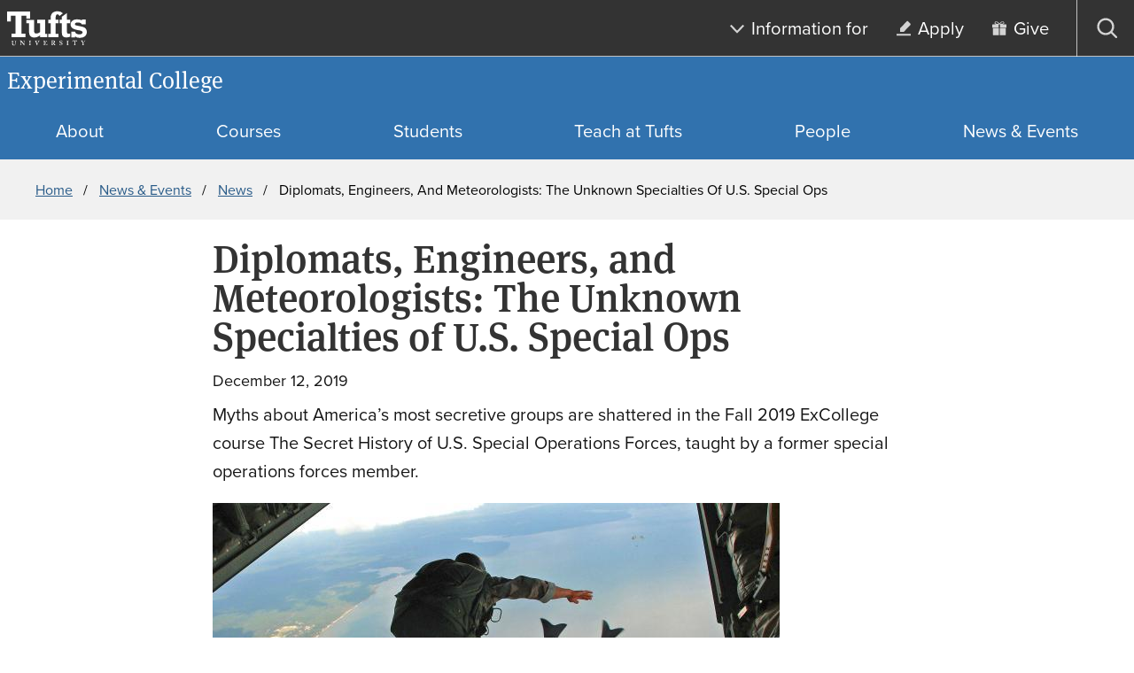

--- FILE ---
content_type: text/html; charset=UTF-8
request_url: https://excollege.tufts.edu/news-events/news/diplomats-engineers-and-meteorologists-unknown-specialties-us-special-ops
body_size: 8161
content:
<!DOCTYPE html>
<html lang="en" dir="ltr" prefix="content: http://purl.org/rss/1.0/modules/content/  dc: http://purl.org/dc/terms/  foaf: http://xmlns.com/foaf/0.1/  og: http://ogp.me/ns#  rdfs: http://www.w3.org/2000/01/rdf-schema#  schema: http://schema.org/  sioc: http://rdfs.org/sioc/ns#  sioct: http://rdfs.org/sioc/types#  skos: http://www.w3.org/2004/02/skos/core#  xsd: http://www.w3.org/2001/XMLSchema# ">
  <head>
    <meta charset="utf-8" />
<meta name="description" content="When people hear &quot;U.S. special operations forces&quot; they tend to imagine tough, superhuman, soldiers. The Hollywood image of these individuals is deceiving — a stereotype that only captures a minority of officers in the special operations forces (SOF), which is based in the Office of Strategic Services. Along with dispelling myths like this, Colonel Frank Sobchak explores the history and importance of the U.S. Special Operations Forces in his course SEALs, Snake Eaters, and Air Commandos: The Secret History of U.S." />
<link rel="canonical" href="https://excollege.tufts.edu/news-events/news/diplomats-engineers-and-meteorologists-unknown-specialties-us-special-ops" />
<meta name="google-site-verification" content="SPM0oNLmTUuCKCosC0NdakCOiWoGVmHLvn0C6VNzfdU" />
<meta name="Generator" content="Drupal 10 (https://www.drupal.org)" />
<meta name="MobileOptimized" content="width" />
<meta name="HandheldFriendly" content="true" />
<meta name="viewport" content="width=device-width, initial-scale=1.0" />
<script type="application/ld+json">{
    "@context": "https://schema.org",
    "@type": "BreadcrumbList",
    "itemListElement": [
        {
            "@type": "ListItem",
            "position": 1,
            "name": "Home",
            "item": "https://excollege.tufts.edu/"
        },
        {
            "@type": "ListItem",
            "position": 2,
            "name": "News \u0026 Events",
            "item": "https://excollege.tufts.edu/news-events"
        },
        {
            "@type": "ListItem",
            "position": 3,
            "name": "News",
            "item": "https://excollege.tufts.edu/news-events/news"
        },
        {
            "@type": "ListItem",
            "position": 4,
            "name": "Diplomats, Engineers, and Meteorologists: The Unknown Specialties of U.S. Special Ops"
        }
    ]
}</script>
<link rel="icon" href="/themes/custom/tuftstheme/favicon.ico" type="image/vnd.microsoft.icon" />
<script src="/sites/g/files/lrezom606/files/google_tag/as_tufts_edu_global_acsf/google_tag.script.js?t8scjw" defer></script>
<script src="/sites/g/files/lrezom606/files/google_tag/experimental_college/google_tag.script.js?t8scjw" defer></script>

    <title>Diplomats, Engineers, and Meteorologists: The Unknown Specialties of U.S. Special Ops | Experimental College</title>
    <link rel="stylesheet" media="all" href="/sites/g/files/lrezom606/files/css/css_kz2dIWKLzQu5v7_ItNIJ7IcpJuu1Q4OF7Ze8KmhJwJ4.css?delta=0&amp;language=en&amp;theme=tuftstheme&amp;include=eJwFwUEOwCAIBMAPGXkT2rUlgWrKevD3nQlcpjLMia92XbT5ljxJhDRNFO7B5IOA3D6b-g_u6BOC" />
<link rel="stylesheet" media="all" href="/sites/g/files/lrezom606/files/css/css_LDJrKluWL10Tz8RlP0g1lxsi6OoL8htIIT7Ze35ldmk.css?delta=1&amp;language=en&amp;theme=tuftstheme&amp;include=eJwFwUEOwCAIBMAPGXkT2rUlgWrKevD3nQlcpjLMia92XbT5ljxJhDRNFO7B5IOA3D6b-g_u6BOC" />
<link rel="stylesheet" media="all" href="https://use.typekit.net/xdc5dve.css" />

    
  </head>
  <body class="path-node page-node-type-news site-id-606">
        <nav class="skip-links" aria-label="Skip links">
      <a href="#block-mainpagecontent" class="visually-hidden focusable skip-link">
        Skip to main content
      </a>
                    <a href="#search-toggle" class="visually-hidden focusable skip-link">
          Skip to search
        </a>
          </nav>
    <noscript><iframe src="https://www.googletagmanager.com/ns.html?id=GTM-PG25BJJ" height="0" width="0" style="display:none;visibility:hidden"></iframe></noscript><noscript><iframe src="https://www.googletagmanager.com/ns.html?id=GTM-KQT9THJ" height="0" width="0" style="display:none;visibility:hidden"></iframe></noscript>
      <div class="dialog-off-canvas-main-canvas" data-off-canvas-main-canvas>
    
<div  class="layout-container">
    


<header  class="header header--alternate" aria-label="Site header" data-collapsable="alternate">
                





<div  class="header-utility header-utility--alternate">
  <div  class="header-utility__wrap header-utility__wrap--alternate">
    <div  class="header-utility__logo-wrap header-utility__logo-wrap--alternate">
                
                  

<a href="https://www.tufts.edu"  target="_blank" class="header-utility__logo-link">
              
  

  <svg  class="header-utility__logo"

    
          aria-label="Tufts University"
    
    
      >
              <use xlink:href="/themes/custom/tuftstheme/dist/icons.4a714d64.svg#tufts-logo-full"></use>
  </svg>
          </a>
                                <div  class="header-utility__menus header-utility__menus--alternate">
            <nav aria-label="Utility" id="block-utility" class="block block-menu navigation menu--utility">
  
  
        



<nav  class="secondary-menu secondary-menu--utility secondary-menu--desktop menu" id="secondary-menu-utiltiy" aria-label="Utility menu links">
  



    
                                  
        
<ul  class="secondary-menu__items secondary-menu__items--utility secondary-menu__items--desktop menu-entries menu-entries-0" >
                              

<li  class="secondary-menu__item secondary-menu__item--utility secondary-menu__item--desktop secondary-menu__item--with-sub menu-entry menu-entry-0 menu-entry--with-sub">
                                    <div  class="item__expander-wrapper item__expander-wrapper--utility item__expander-wrapper--desktop item__expander-wrapper--with-sub menu-expander-wrapper">
                                          
                
  

<a href="/"  class="item__link item__link--utility item__link--desktop item__link--with-sub menu-link">
      <span  class="item__text item__text--utility item__text--desktop item__text--with-sub menu-text">
      Information for
    </span>
          
  

  <svg  class="item__icon menu-icon"

          aria-hidden="true"
    
    
    
      >
              <use xlink:href="/themes/custom/tuftstheme/dist/icons.4a714d64.svg#arrow-down"></use>
  </svg>
      </a>
                    
<button tabindex=0  class="menu-expand large-hidden">
      
  

  <svg  class="menu-expand__icon menu-expand__icon--rotate"

    
          aria-label="Toggle submenu"
    
    
      >
              <use xlink:href="/themes/custom/tuftstheme/dist/icons.4a714d64.svg#arrow-down"></use>
  </svg>
  </button>
      </div>
                            
                                                                        
        
<ul  class="secondary-menu__items secondary-menu__items--utility secondary-menu__items--desktop secondary-menu__items--sub secondary-menu__items--sub-1 menu-entries menu-entries-1 menu-subentries" >
                              

<li  class="secondary-menu__item secondary-menu__item--utility secondary-menu__item--desktop secondary-menu__item--sub secondary-menu__item--sub-1 menu-entry menu-entry-1 menu-entry--sub">
                                          
                
  

<a href="https://students.tufts.edu/"  class="item__link item__link--utility item__link--desktop item__link--sub item__link--sub-1 menu-link">
      <span  class="item__text item__text--utility item__text--desktop item__text--sub item__text--sub-1 menu-text">
      Current Students
    </span>
      </a>
              </li>
                            

<li  class="secondary-menu__item secondary-menu__item--utility secondary-menu__item--desktop secondary-menu__item--sub secondary-menu__item--sub-1 menu-entry menu-entry-1 menu-entry--sub">
                                          
                
  

<a href="https://admissions.tufts.edu/"  class="item__link item__link--utility item__link--desktop item__link--sub item__link--sub-1 menu-link">
      <span  class="item__text item__text--utility item__text--desktop item__text--sub item__text--sub-1 menu-text">
      Prospective Undergraduate Students
    </span>
      </a>
              </li>
                            

<li  class="secondary-menu__item secondary-menu__item--utility secondary-menu__item--desktop secondary-menu__item--sub secondary-menu__item--sub-1 menu-entry menu-entry-1 menu-entry--sub">
                                          
                
  

<a href="https://asegrad.tufts.edu/"  class="item__link item__link--utility item__link--desktop item__link--sub item__link--sub-1 menu-link">
      <span  class="item__text item__text--utility item__text--desktop item__text--sub item__text--sub-1 menu-text">
      Prospective Graduate Students
    </span>
      </a>
              </li>
                            

<li  class="secondary-menu__item secondary-menu__item--utility secondary-menu__item--desktop secondary-menu__item--sub secondary-menu__item--sub-1 menu-entry menu-entry-1 menu-entry--sub">
                                          
                
  

<a href="https://asefaculty.tufts.edu/"  class="item__link item__link--utility item__link--desktop item__link--sub item__link--sub-1 menu-link">
      <span  class="item__text item__text--utility item__text--desktop item__text--sub item__text--sub-1 menu-text">
      Faculty 
    </span>
      </a>
              </li>
                            

<li  class="secondary-menu__item secondary-menu__item--utility secondary-menu__item--desktop secondary-menu__item--sub secondary-menu__item--sub-1 menu-entry menu-entry-1 menu-entry--sub">
                                          
                
  

<a href="https://as.tufts.edu/resources-staff"  class="item__link item__link--utility item__link--desktop item__link--sub item__link--sub-1 menu-link">
      <span  class="item__text item__text--utility item__text--desktop item__text--sub item__text--sub-1 menu-text">
      Staff
    </span>
      </a>
              </li>
                            

<li  class="secondary-menu__item secondary-menu__item--utility secondary-menu__item--desktop secondary-menu__item--sub secondary-menu__item--sub-1 menu-entry menu-entry-1 menu-entry--sub">
                                          
                
  

<a href="https://alumniandfriends.tufts.edu/"  class="item__link item__link--utility item__link--desktop item__link--sub item__link--sub-1 menu-link">
      <span  class="item__text item__text--utility item__text--desktop item__text--sub item__text--sub-1 menu-text">
      Alumni
    </span>
      </a>
              </li>
              </ul>
  
      </li>
                  

<li  class="secondary-menu__item secondary-menu__item--utility secondary-menu__item--desktop menu-entry menu-entry-0">
                                          
                
  

<a href="https://as.tufts.edu/apply"  class="item__link item__link--utility item__link--desktop menu-link">
      <span  class="item__text item__text--utility item__text--desktop menu-text">
      Apply
    </span>
          
  

  <svg  class="item__icon menu-icon"

          aria-hidden="true"
    
    
    
      >
              <use xlink:href="/themes/custom/tuftstheme/dist/icons.4a714d64.svg#edit"></use>
  </svg>
      </a>
              </li>
                  

<li  class="secondary-menu__item secondary-menu__item--utility secondary-menu__item--desktop menu-entry menu-entry-0">
                                          
                
  

<a href="https://give.tufts.edu/campaigns/22193/donations/new?designation=ExperimentalCollege"  class="item__link item__link--utility item__link--desktop menu-link">
      <span  class="item__text item__text--utility item__text--desktop menu-text">
      Give
    </span>
          
  

  <svg  class="item__icon menu-icon"

          aria-hidden="true"
    
    
    
      >
              <use xlink:href="/themes/custom/tuftstheme/dist/icons.4a714d64.svg#gift"></use>
  </svg>
      </a>
              </li>
              </ul>
  
</nav>

  </nav>

  <button  class="search-toggle search-block-form google-cse" id="search-toggle">
  <span  class="search-toggle__open">
    
  

  <svg  class="search-toggle__icon search-toggle__icon--search"

          aria-hidden="true"
    
    
    
      >
              <use xlink:href="/themes/custom/tuftstheme/dist/icons.4a714d64.svg#search"></use>
  </svg>
    <span  class="search-toggle__text">
      Open search
    </span>
  </span>
        <div>
        
                
      </div>
      <span  class="search-toggle__close">
    
  

  <svg  class="search-toggle__icon search-toggle__icon--close"

          aria-hidden="true"
    
    
    
      >
              <use xlink:href="/themes/custom/tuftstheme/dist/icons.4a714d64.svg#close"></use>
  </svg>
    <span  class="search-toggle__text">
      Close search
    </span>
  </span>
</button>
  
<div  class="search-dialog" id="search-dialog" aria-modal='true'>
  <div  class="search-dialog__header">
    <button  class="search-dialog__close">
      
  

  <svg  class="search-dialog__icon search-dialog__icon--close"

    
          aria-label="Close search dialog"
    
    
      >
              <use xlink:href="/themes/custom/tuftstheme/dist/icons.4a714d64.svg#close"></use>
  </svg>
      </span>
    </button>
  </div>
  <div  class="search-dialog__main">
          




<form  class="search-form" name="search-form" id="search-form" role="search" method="get" action="/search/content">
  <input  class="search-form__input" type="text" name="keys" size="15" maxlength="128" form="search-form" id="search-form-input" placeholder="Search" aria-autocomplete="both" aria-haspopup="false" aria-label="Search" autocapitalize="off" autocomplete="off" autocorrect="off" spellcheck="off" title="Search">
  


<button  class="search-form__button" type="submit" form="search-form">
          
  

  <svg  class="search-form__button-icon search-form__button-icon--search"

    
          aria-label="Submit search"
    
    
      >
              <use xlink:href="/themes/custom/tuftstheme/dist/icons.4a714d64.svg#search"></use>
  </svg>
    </button>
</form>
      </div>
</div>

    
<button  class="menu-toggle menu-toggle--utility menu-toggle--alternate" id="menu-toggle">
  <span  class="menu-toggle__open menu-toggle__open--utility menu-toggle__open--alternate">
    
  

  <svg  class="menu-toggle__icon menu-toggle__icon--open"

          aria-hidden="true"
    
    
    
      >
              <use xlink:href="/themes/custom/tuftstheme/dist/icons.4a714d64.svg#menu"></use>
  </svg>
    <span  class="menu-toggle__text menu-toggle__text--utility menu-toggle__text--alternate">
      Open menu
    </span>
  </span>
  <span  class="menu-toggle__close menu-toggle__close--utility menu-toggle__close--alternate">
    
  

  <svg  class="menu-toggle__icon menu-toggle__icon--close"

          aria-hidden="true"
    
    
    
      >
              <use xlink:href="/themes/custom/tuftstheme/dist/icons.4a714d64.svg#close"></use>
  </svg>
    <span  class="menu-toggle__text menu-toggle__text--utility menu-toggle__text--alternate">
      Close menu
    </span>
  </span>
</button>
        </div>
    </div>
  </div>
</div>

                <div  class="header__department header__department--alternate">
                
  

<a href="https://excollege.tufts.edu/"  class="header__logo-link header__logo-link--alternate">
      <span  class="header__text header__text--alternate">
      Experimental College
    </span>
      </a>
          </div>
    </header>

  <div id='header__menus'  class="header__menus header__menus--alternate">
                  


<nav  class="primary-menu menu" id="primary-menu" aria-label="Primary site navigation">
  



    
                                            
        
<ul  class="primary-menu__items menu-entries menu-entries-0" >
                                

<li  class="primary-menu__item primary-menu__item--with-sub menu-entry menu-entry-0 menu-entry--with-sub">
                                    <div  class="item__expander-wrapper item__expander-wrapper--with-sub menu-expander-wrapper">
                                          
                
  

<a href="/about"  class="item__link item__link--with-sub menu-link">
      <span  class="item__text item__text--with-sub menu-text">
      About
    </span>
      </a>
                    
<button tabindex=0  class="menu-expand large-hidden">
      
  

  <svg  class="menu-expand__icon menu-expand__icon--expand"

    
          aria-label="Expand submenu"
    
    
      >
              <use xlink:href="/themes/custom/tuftstheme/dist/icons.4a714d64.svg#plus"></use>
  </svg>
    
  

  <svg  class="menu-expand__icon menu-expand__icon--collapse"

    
          aria-label="Collapse submenu"
    
    
      >
              <use xlink:href="/themes/custom/tuftstheme/dist/icons.4a714d64.svg#minus"></use>
  </svg>
  </button>
      </div>
                            
                                                                                  
        
<ul  class="primary-menu__items primary-menu__items--sub primary-menu__items--sub-1 menu-entries menu-entries-1 menu-subentries" >
                                

<li  class="primary-menu__item primary-menu__item--sub primary-menu__item--sub-1 menu-entry menu-entry-1 menu-entry--sub">
                                          
                
  

<a href="/about/history"  class="item__link item__link--sub item__link--sub-1 menu-link">
      <span  class="item__text item__text--sub item__text--sub-1 menu-text">
      History
    </span>
      </a>
              </li>
                              

<li  class="primary-menu__item primary-menu__item--sub primary-menu__item--sub-1 menu-entry menu-entry-1 menu-entry--sub">
                                          
                
  

<a href="/about/collaborations"  class="item__link item__link--sub item__link--sub-1 menu-link">
      <span  class="item__text item__text--sub item__text--sub-1 menu-text">
      Collaborations
    </span>
      </a>
              </li>
                              

<li  class="primary-menu__item primary-menu__item--sub primary-menu__item--sub-1 menu-entry menu-entry-1 menu-entry--sub">
                                          
                
  

<a href="/about/contact-us"  class="item__link item__link--sub item__link--sub-1 menu-link">
      <span  class="item__text item__text--sub item__text--sub-1 menu-text">
      Contact Us
    </span>
      </a>
              </li>
              </ul>
  
      </li>
                              

<li  class="primary-menu__item primary-menu__item--with-sub menu-entry menu-entry-0 menu-entry--with-sub">
                                    <div  class="item__expander-wrapper item__expander-wrapper--with-sub menu-expander-wrapper">
                                          
                
  

<a href="/courses"  class="item__link item__link--with-sub menu-link">
      <span  class="item__text item__text--with-sub menu-text">
      Courses
    </span>
      </a>
                    
<button tabindex=0  class="menu-expand large-hidden">
      
  

  <svg  class="menu-expand__icon menu-expand__icon--expand"

    
          aria-label="Expand submenu"
    
    
      >
              <use xlink:href="/themes/custom/tuftstheme/dist/icons.4a714d64.svg#plus"></use>
  </svg>
    
  

  <svg  class="menu-expand__icon menu-expand__icon--collapse"

    
          aria-label="Collapse submenu"
    
    
      >
              <use xlink:href="/themes/custom/tuftstheme/dist/icons.4a714d64.svg#minus"></use>
  </svg>
  </button>
      </div>
                            
                                                                                  
        
<ul  class="primary-menu__items primary-menu__items--sub primary-menu__items--sub-1 menu-entries menu-entries-1 menu-subentries" >
                                

<li  class="primary-menu__item primary-menu__item--sub primary-menu__item--sub-1 menu-entry menu-entry-1 menu-entry--sub">
                                          
                
  

<a href="/courses/distribution-and-hass-credit"  class="item__link item__link--sub item__link--sub-1 menu-link">
      <span  class="item__text item__text--sub item__text--sub-1 menu-text">
      Distribution and HASS Credit
    </span>
      </a>
              </li>
              </ul>
  
      </li>
                              

<li  class="primary-menu__item primary-menu__item--with-sub menu-entry menu-entry-0 menu-entry--with-sub">
                                    <div  class="item__expander-wrapper item__expander-wrapper--with-sub menu-expander-wrapper">
                                          
                
  

<a href="/students"  class="item__link item__link--with-sub menu-link">
      <span  class="item__text item__text--with-sub menu-text">
      Students
    </span>
      </a>
                    
<button tabindex=0  class="menu-expand large-hidden">
      
  

  <svg  class="menu-expand__icon menu-expand__icon--expand"

    
          aria-label="Expand submenu"
    
    
      >
              <use xlink:href="/themes/custom/tuftstheme/dist/icons.4a714d64.svg#plus"></use>
  </svg>
    
  

  <svg  class="menu-expand__icon menu-expand__icon--collapse"

    
          aria-label="Collapse submenu"
    
    
      >
              <use xlink:href="/themes/custom/tuftstheme/dist/icons.4a714d64.svg#minus"></use>
  </svg>
  </button>
      </div>
                            
                                                                                  
        
<ul  class="primary-menu__items primary-menu__items--sub primary-menu__items--sub-1 menu-entries menu-entries-1 menu-subentries" >
                                

<li  class="primary-menu__item primary-menu__item--sub primary-menu__item--sub-1 menu-entry menu-entry-1 menu-entry--sub">
                                          
                
  

<a href="/students/prospective-and-incoming-students"  class="item__link item__link--sub item__link--sub-1 menu-link">
      <span  class="item__text item__text--sub item__text--sub-1 menu-text">
      Prospective and Incoming Students
    </span>
      </a>
              </li>
                              

<li  class="primary-menu__item primary-menu__item--sub primary-menu__item--sub-1 menu-entry menu-entry-1 menu-entry--sub">
                                          
                
  

<a href="/students/undergraduates"  class="item__link item__link--sub item__link--sub-1 menu-link">
      <span  class="item__text item__text--sub item__text--sub-1 menu-text">
      Undergraduates
    </span>
      </a>
              </li>
                              

<li  class="primary-menu__item primary-menu__item--sub primary-menu__item--sub-1 menu-entry menu-entry-1 menu-entry--sub">
                                          
                
  

<a href="/students/graduates"  class="item__link item__link--sub item__link--sub-1 menu-link">
      <span  class="item__text item__text--sub item__text--sub-1 menu-text">
      Graduates
    </span>
      </a>
              </li>
              </ul>
  
      </li>
                              

<li  class="primary-menu__item primary-menu__item--with-sub menu-entry menu-entry-0 menu-entry--with-sub">
                                    <div  class="item__expander-wrapper item__expander-wrapper--with-sub menu-expander-wrapper">
                                          
                
  

<a href="/teach-tufts"  class="item__link item__link--with-sub menu-link">
      <span  class="item__text item__text--with-sub menu-text">
      Teach at Tufts
    </span>
      </a>
                    
<button tabindex=0  class="menu-expand large-hidden">
      
  

  <svg  class="menu-expand__icon menu-expand__icon--expand"

    
          aria-label="Expand submenu"
    
    
      >
              <use xlink:href="/themes/custom/tuftstheme/dist/icons.4a714d64.svg#plus"></use>
  </svg>
    
  

  <svg  class="menu-expand__icon menu-expand__icon--collapse"

    
          aria-label="Collapse submenu"
    
    
      >
              <use xlink:href="/themes/custom/tuftstheme/dist/icons.4a714d64.svg#minus"></use>
  </svg>
  </button>
      </div>
                            
                                                                                  
        
<ul  class="primary-menu__items primary-menu__items--sub primary-menu__items--sub-1 menu-entries menu-entries-1 menu-subentries" >
                                

<li  class="primary-menu__item primary-menu__item--sub primary-menu__item--sub-1 menu-entry menu-entry-1 menu-entry--sub">
                                          
                
  

<a href="/teach-tufts/visiting-lecturers"  class="item__link item__link--sub item__link--sub-1 menu-link">
      <span  class="item__text item__text--sub item__text--sub-1 menu-text">
      Visiting Lecturers
    </span>
      </a>
              </li>
                              

<li  class="primary-menu__item primary-menu__item--sub primary-menu__item--sub-1 menu-entry menu-entry-1 menu-entry--sub">
                                          
                
  

<a href="/teach-tufts/peer-teaching"  class="item__link item__link--sub item__link--sub-1 menu-link">
      <span  class="item__text item__text--sub item__text--sub-1 menu-text">
      Peer Teaching
    </span>
      </a>
              </li>
                              

<li  class="primary-menu__item primary-menu__item--sub primary-menu__item--sub-1 menu-entry menu-entry-1 menu-entry--sub">
                                          
                
  

<a href="/teach-tufts/robyn-gittleman-graduate-teaching-fellows"  class="item__link item__link--sub item__link--sub-1 menu-link">
      <span  class="item__text item__text--sub item__text--sub-1 menu-text">
      Robyn Gittleman Graduate Teaching Fellows
    </span>
      </a>
              </li>
              </ul>
  
      </li>
                              

<li  class="primary-menu__item primary-menu__item--with-sub menu-entry menu-entry-0 menu-entry--with-sub">
                                    <div  class="item__expander-wrapper item__expander-wrapper--with-sub menu-expander-wrapper">
                                          
                
  

<a href="/people"  class="item__link item__link--with-sub menu-link">
      <span  class="item__text item__text--with-sub menu-text">
      People
    </span>
      </a>
                    
<button tabindex=0  class="menu-expand large-hidden">
      
  

  <svg  class="menu-expand__icon menu-expand__icon--expand"

    
          aria-label="Expand submenu"
    
    
      >
              <use xlink:href="/themes/custom/tuftstheme/dist/icons.4a714d64.svg#plus"></use>
  </svg>
    
  

  <svg  class="menu-expand__icon menu-expand__icon--collapse"

    
          aria-label="Collapse submenu"
    
    
      >
              <use xlink:href="/themes/custom/tuftstheme/dist/icons.4a714d64.svg#minus"></use>
  </svg>
  </button>
      </div>
                            
                                                                                  
        
<ul  class="primary-menu__items primary-menu__items--sub primary-menu__items--sub-1 menu-entries menu-entries-1 menu-subentries" >
                                

<li  class="primary-menu__item primary-menu__item--sub primary-menu__item--sub-1 menu-entry menu-entry-1 menu-entry--sub">
                                          
                
  

<a href="/people/staff"  class="item__link item__link--sub item__link--sub-1 menu-link">
      <span  class="item__text item__text--sub item__text--sub-1 menu-text">
      Staff
    </span>
      </a>
              </li>
                              

<li  class="primary-menu__item primary-menu__item--sub primary-menu__item--sub-1 menu-entry menu-entry-1 menu-entry--sub">
                                          
                
  

<a href="/people/board"  class="item__link item__link--sub item__link--sub-1 menu-link">
      <span  class="item__text item__text--sub item__text--sub-1 menu-text">
      Board
    </span>
      </a>
              </li>
              </ul>
  
      </li>
                              

<li  class="primary-menu__item primary-menu__item--with-sub menu-entry menu-entry-0 menu-entry--with-sub">
                                    <div  class="item__expander-wrapper item__expander-wrapper--with-sub menu-expander-wrapper">
                                          
                
  

<a href="/news-events"  class="item__link item__link--with-sub menu-link">
      <span  class="item__text item__text--with-sub menu-text">
      News &amp; Events
    </span>
      </a>
                    
<button tabindex=0  class="menu-expand large-hidden">
      
  

  <svg  class="menu-expand__icon menu-expand__icon--expand"

    
          aria-label="Expand submenu"
    
    
      >
              <use xlink:href="/themes/custom/tuftstheme/dist/icons.4a714d64.svg#plus"></use>
  </svg>
    
  

  <svg  class="menu-expand__icon menu-expand__icon--collapse"

    
          aria-label="Collapse submenu"
    
    
      >
              <use xlink:href="/themes/custom/tuftstheme/dist/icons.4a714d64.svg#minus"></use>
  </svg>
  </button>
      </div>
                            
                                                                                  
        
<ul  class="primary-menu__items primary-menu__items--sub primary-menu__items--sub-1 menu-entries menu-entries-1 menu-subentries" >
                                

<li  class="primary-menu__item primary-menu__item--sub primary-menu__item--sub-1 menu-entry menu-entry-1 menu-entry--sub">
                                          
                
  

<a href="/news-events/news"  class="item__link item__link--sub item__link--sub-1 menu-link">
      <span  class="item__text item__text--sub item__text--sub-1 menu-text">
      News
    </span>
      </a>
              </li>
                              

<li  class="primary-menu__item primary-menu__item--sub primary-menu__item--sub-1 menu-entry menu-entry-1 menu-entry--sub">
                                          
                
  

<a href="/news-events/events"  class="item__link item__link--sub item__link--sub-1 menu-link">
      <span  class="item__text item__text--sub item__text--sub-1 menu-text">
      Events
    </span>
      </a>
              </li>
                              

<li  class="primary-menu__item primary-menu__item--sub primary-menu__item--sub-1 menu-entry menu-entry-1 menu-entry--sub">
                                          
                
  

<a href="/news-events/alumni-newsletter"  class="item__link item__link--sub item__link--sub-1 menu-link">
      <span  class="item__text item__text--sub item__text--sub-1 menu-text">
      Alumni Newsletter
    </span>
      </a>
              </li>
                              

<li  class="primary-menu__item primary-menu__item--sub primary-menu__item--sub-1 menu-entry menu-entry-1 menu-entry--sub">
                                          
                
  

<a href="/news-events/express-newsletter-sign"  class="item__link item__link--sub item__link--sub-1 menu-link">
      <span  class="item__text item__text--sub item__text--sub-1 menu-text">
      ExPress Newsletter &amp; Sign-up
    </span>
      </a>
              </li>
              </ul>
  
      </li>
              </ul>
  
</nav>








<nav  class="secondary-menu secondary-menu--mobile large-hidden menu" id="secondary-menu" aria-label="">
  



    
                                  
        
<ul  class="secondary-menu__items secondary-menu__items--mobile menu-entries menu-entries-0" >
                              

<li  class="secondary-menu__item secondary-menu__item--mobile secondary-menu__item--with-sub menu-entry menu-entry-0 menu-entry--with-sub">
                                    <div  class="item__expander-wrapper item__expander-wrapper--mobile item__expander-wrapper--with-sub menu-expander-wrapper">
                                          
                
  

<a href="/"  class="item__link item__link--mobile item__link--with-sub menu-link">
      <span  class="item__text item__text--mobile item__text--with-sub menu-text">
      Information for
    </span>
          
  

  <svg  class="item__icon menu-icon"

          aria-hidden="true"
    
    
    
      >
              <use xlink:href="/themes/custom/tuftstheme/dist/icons.4a714d64.svg#arrow-down"></use>
  </svg>
      </a>
                    
<button tabindex=0  class="menu-expand large-hidden">
      
  

  <svg  class="menu-expand__icon menu-expand__icon--rotate"

    
          aria-label="Toggle submenu"
    
    
      >
              <use xlink:href="/themes/custom/tuftstheme/dist/icons.4a714d64.svg#arrow-down"></use>
  </svg>
  </button>
      </div>
                            
                                                                        
        
<ul  class="secondary-menu__items secondary-menu__items--mobile secondary-menu__items--sub secondary-menu__items--sub-1 menu-entries menu-entries-1 menu-subentries" >
                              

<li  class="secondary-menu__item secondary-menu__item--mobile secondary-menu__item--sub secondary-menu__item--sub-1 menu-entry menu-entry-1 menu-entry--sub">
                                          
                
  

<a href="https://students.tufts.edu/"  class="item__link item__link--mobile item__link--sub item__link--sub-1 menu-link">
      <span  class="item__text item__text--mobile item__text--sub item__text--sub-1 menu-text">
      Current Students
    </span>
      </a>
              </li>
                            

<li  class="secondary-menu__item secondary-menu__item--mobile secondary-menu__item--sub secondary-menu__item--sub-1 menu-entry menu-entry-1 menu-entry--sub">
                                          
                
  

<a href="https://admissions.tufts.edu/"  class="item__link item__link--mobile item__link--sub item__link--sub-1 menu-link">
      <span  class="item__text item__text--mobile item__text--sub item__text--sub-1 menu-text">
      Prospective Undergraduate Students
    </span>
      </a>
              </li>
                            

<li  class="secondary-menu__item secondary-menu__item--mobile secondary-menu__item--sub secondary-menu__item--sub-1 menu-entry menu-entry-1 menu-entry--sub">
                                          
                
  

<a href="https://asegrad.tufts.edu/"  class="item__link item__link--mobile item__link--sub item__link--sub-1 menu-link">
      <span  class="item__text item__text--mobile item__text--sub item__text--sub-1 menu-text">
      Prospective Graduate Students
    </span>
      </a>
              </li>
                            

<li  class="secondary-menu__item secondary-menu__item--mobile secondary-menu__item--sub secondary-menu__item--sub-1 menu-entry menu-entry-1 menu-entry--sub">
                                          
                
  

<a href="https://asefaculty.tufts.edu/"  class="item__link item__link--mobile item__link--sub item__link--sub-1 menu-link">
      <span  class="item__text item__text--mobile item__text--sub item__text--sub-1 menu-text">
      Faculty 
    </span>
      </a>
              </li>
                            

<li  class="secondary-menu__item secondary-menu__item--mobile secondary-menu__item--sub secondary-menu__item--sub-1 menu-entry menu-entry-1 menu-entry--sub">
                                          
                
  

<a href="https://as.tufts.edu/resources-staff"  class="item__link item__link--mobile item__link--sub item__link--sub-1 menu-link">
      <span  class="item__text item__text--mobile item__text--sub item__text--sub-1 menu-text">
      Staff
    </span>
      </a>
              </li>
                            

<li  class="secondary-menu__item secondary-menu__item--mobile secondary-menu__item--sub secondary-menu__item--sub-1 menu-entry menu-entry-1 menu-entry--sub">
                                          
                
  

<a href="https://alumniandfriends.tufts.edu/"  class="item__link item__link--mobile item__link--sub item__link--sub-1 menu-link">
      <span  class="item__text item__text--mobile item__text--sub item__text--sub-1 menu-text">
      Alumni
    </span>
      </a>
              </li>
              </ul>
  
      </li>
                  

<li  class="secondary-menu__item secondary-menu__item--mobile menu-entry menu-entry-0">
                                          
                
  

<a href="https://as.tufts.edu/apply"  class="item__link item__link--mobile menu-link">
      <span  class="item__text item__text--mobile menu-text">
      Apply
    </span>
          
  

  <svg  class="item__icon menu-icon"

          aria-hidden="true"
    
    
    
      >
              <use xlink:href="/themes/custom/tuftstheme/dist/icons.4a714d64.svg#edit"></use>
  </svg>
      </a>
              </li>
                  

<li  class="secondary-menu__item secondary-menu__item--mobile menu-entry menu-entry-0">
                                          
                
  

<a href="https://give.tufts.edu/campaigns/22193/donations/new?designation=ExperimentalCollege"  class="item__link item__link--mobile menu-link">
      <span  class="item__text item__text--mobile menu-text">
      Give
    </span>
          
  

  <svg  class="item__icon menu-icon"

          aria-hidden="true"
    
    
    
      >
              <use xlink:href="/themes/custom/tuftstheme/dist/icons.4a714d64.svg#gift"></use>
  </svg>
      </a>
              </li>
              </ul>
  
</nav>



      </div>
          <div>
    <div id="block-breadcrumbs">
  
    
    
  <nav  class="breadcrumb__wrapper" aria-labelledby="system-breadcrumb">
    <h2  class="visually-hidden" id='system-breadcrumb'>Breadcrumb</h2>
    <ol  class="breadcrumb">
          <li  class="breadcrumb__item">
                  <a  class="breadcrumb__link" href="/">Home</a>
              </li>
          <li  class="breadcrumb__item">
                  <a  class="breadcrumb__link" href="/news-events">News &amp; Events</a>
              </li>
          <li  class="breadcrumb__item">
                  <a  class="breadcrumb__link" href="/news-events/news">News</a>
              </li>
          <li  class="breadcrumb__item">
                  Diplomats, Engineers, and Meteorologists: The Unknown Specialties of U.S. Special Ops
              </li>
        </ol>
  </nav>
</div>

  </div>

    <div  class="content-region">
    <div data-drupal-messages-fallback class="hidden"></div><div id="block-mainpagecontent">
      





<main  class="main" id="main-content" aria-label="Page content">
  
  <div  class="main__title" id="content-title">
      

    

<div  class="page-title__wrapper stack-m component">
  
            

<h1 

 class="page-title">
      <span>Diplomats, Engineers, and Meteorologists: The Unknown Specialties of U.S. Special Ops</span>

  </h1>
        
</div>
  </div>
  
          <div  class="main__content">
          <div>



           
<div  class="publish-date stack-m component">
          
            <time datetime="2019-12-12T12:00:00Z">December 12, 2019</time>


          </div>
      
      
<div  class="subtitle stack-m component">
    Myths about America’s most secretive groups are shattered in the Fall 2019 ExCollege course The Secret History of U.S. Special Operations Forces, taught by a former special operations forces member.

</div>

                                            
<figure
   class="figure stack-l component"
>
            

  
<img  class="figure__image"
      src="/sites/g/files/lrezom606/files/styles/large/public/2021-10/news-us-spec-op.jpg?itok=xqN-3ZZ3"
  alt="Soldiers jumping out of plane into the sky."  />
      
        </figure>
             
<div  class="text-long stack-l component">
              <p>When people hear "U.S. special operations forces" they tend to imagine tough, superhuman, soldiers. The Hollywood image of these individuals is deceiving — a stereotype that only captures a minority of officers in the special operations forces (SOF), which is based in the Office of Strategic Services. Along with dispelling myths like this, Colonel Frank Sobchak explores the history and importance of the U.S. Special Operations Forces in his course <em>SEALs, Snake Eaters, and Air Commandos: The Secret History of U.S. Special Operations Forces,</em> which he is teaching as a <a data-entity-type="node" data-entity-uuid="eca03895-9dd0-49e8-9d9d-aca7baf8acfe" href="/teach-tufts/robyn-gittleman-graduate-teaching-fellows" title="Robyn Gittleman Graduate Teaching Fellows">Robyn Gittleman Graduate Teaching Fellow</a>.</p>

<p>With an academic background in Military History and Arab Studies, Colonel Sobchak is currently a PhD candidate at the Fletcher School with concentrations in Security Studies and Political Studies. He embodies experiential learning, having served for twenty-two years in the US Army Special Forces, followed by four years as a Congressional liaison. As a special staff representative, he worked directly with members of Congress and defense-related congressional committees, explaining what the U.S. Special Operations Command is while defending its position. In his time working for the government, Colonel Sobchak met a diverse group of people from many different backgrounds in the SOF.</p>

<p>As the enforcers of American defense policy on the international stage, the U.S. special operations forces are one of the most secretive agencies in the country. It can come as a surprise to hear how many different types of people and professions make up the SOF, since the thought of the agency usually conjures images of conflict and combat missions. However, the SOF requires skills for nation-building, reconstruction, language, diplomacy, civil affairs, psychological operations, and civic action. Interestingly, meteorology is also important – an inaccurate weather report is what caused the rescue attempt in the Iranian hostage crisis to fail. These aspects, though lesser known, are critical to the operations of the SOF, and Colonel Sobchak emphasizes them in his course.</p>

<p>Each lesson centers around an important time period in the history of the special operations forces, beginning with early examples and leading up to 9/11. Colonel Sobchak’s connections provided opportunities for the class to hear from guest lecturers, such as veteran Bill Givens, a member of the SOF, who ran guerrilla operations during the Korean War.</p>

<p>The semester cumulates in a practical final exercise. Students will be presented with a conflict in a country that necessitates U.S assistance. "Members of the class will be assigned different duties as part of a special operations task force," Colonel Sobchak explains. "All of the branches of U.S. special operations forces will be represented, and the practical exercise will build on what they have learned across the semester about those units and their capabilities, roles, and missions." After researching their assigned duty, students will participate in an in-class debate over where to deploy their resources. Like a real diplomatic situation, students’ decisions will have an impact on the events in the scenario. Stepping into the shoes of SOF officers, students will navigate a national defense scenario first hand.</p>

<p>In a time when tensions run high in a complex world, the U.S. special operations forces will likely play an important role both nationally and globally. "There are considerable societal, technological, and geostrategic changes occurring in the world," Colonel Sobchak says. "Students should understand how those impact special operations forces and be able to discuss how U.S. forces should change and adapt to meet those challenges."</p>

<hr>
<p><strong>About the Author</strong><br>
Kaycee Feldman is a first-year student planning to earn a double major in Astrophysics and Film &amp; Media Studies. Hailing from the small town of Doylestown, Pennsylvania, just outside of Philadelphia, she is highly interested in both the arts and sciences and how they can overlap. When not writing for the ExCollege, she can instead be found writing science fiction and horror stories that she intends to convert into screenplays.</p>

                
                </div>
    </div>
      </div>
      </main>

  </div>

  </div>

    

<footer  class="footer">
  <div  class="footer__wrap">
    <div  class="footer__main">
      <div  class="footer__logo__wrap">
                                  


<a href="https://www.tufts.edu"  class="footer__logo">
                
  

  <svg  class="footer__icon"

    
          aria-label="Tufts University"
    
    
      >
              <use xlink:href="/themes/custom/tuftstheme/dist/icons.4a714d64.svg#tufts-logo-full"></use>
  </svg>
            </a>
        
                </div>
      <div  class="footer__column footer__column--left">
                <div>
    <div id="block-footerwordcloudimage">
  
    
        

<div class="align-center embedded-media-size--large embedded-media">
  
          <img loading="lazy" src="/sites/g/files/lrezom606/files/styles/embedded_large/public/2022-01/global-community-design-250x250-transparent_0.png?itok=iMMAgK4a" width="250" height="250" alt="Global, Community text cloud" typeof="foaf:Image">




  </div>


  </div>

  </div>

          </div>
      <div  class="footer__column footer__column--middle">
                <div>
    <div id="block-footermiddle">
  
      <h2>Undergraduate Students</h2>
    
        <p><a href="https://admissions.tufts.edu/apply">Apply</a><br>
<a href="https://ugrad.admissions.tufts.edu/register/mailing-list">Request Info</a><br>
<a href="https://admissions.tufts.edu/visit/plan-your-visit">Visit</a><br>
Admissions Office: 617-627-3170</p>

<h2>Graduate Students</h2>

<p><a href="https://gradase.admissions.tufts.edu/apply">Apply</a><br>
<a href="https://gradase.admissions.tufts.edu/register/inquiryform">Request Info</a><br>
<a href="https://asegrad.tufts.edu/graduate-admissions/plan-visit">Visit</a><br>
Admissions Office: 617-627-3395</p>

<h2>SMFA at Tufts</h2>

<p><a href="https://smfa.tufts.edu/admissions">Apply</a><br>
Admissions Office: 617-627-0077</p>

  </div>

  </div>

          </div>
      <div  class="footer__column footer__column--right">
                <div>
    <div id="block-clickstream">
  
    
        <script src="https://jumbobeacon.tufts.edu/jumbobeacon.min.js"></script>

  </div>
<div id="block-footercontactus">
  
      <h2>Contact Us</h2>
    
        <p>Experimental College<br>
School of Arts and Sciences<br>
Tufts University<br>
95 Talbot Avenue<br>
Medford, MA 02155<br>
Office: 617-627-3384<br>
<a href="mailto:excollege@tufts.edu">Email ExCollege</a></p>

  </div>

  </div>

          </div>
    </div>
    <div  class="footer__bottom">
          
    
<ul  class="social-menu" >
                
<li  class="social-menu__item">
                


<a href="https://twitter.com/ExCollege"  class="social-menu__link">
                  
  

  <svg  class="social-menu__icon"

    
    
          aria-labelledby="title-twitter"
    
      >
          <title id="title-twitter">twitter</title>
              <use xlink:href="/themes/custom/tuftstheme/dist/icons.4a714d64.svg#twitter"></use>
  </svg>
              </a>
          </li>
              
<li  class="social-menu__item">
                


<a href="https://www.facebook.com/tufts.excollege"  class="social-menu__link">
                  
  

  <svg  class="social-menu__icon"

    
    
          aria-labelledby="title-facebook"
    
      >
          <title id="title-facebook">facebook</title>
              <use xlink:href="/themes/custom/tuftstheme/dist/icons.4a714d64.svg#facebook"></use>
  </svg>
              </a>
          </li>
              
<li  class="social-menu__item">
                


<a href="https://www.instagram.com/tufts.excollege"  class="social-menu__link">
                  
  

  <svg  class="social-menu__icon"

    
    
          aria-labelledby="title-instagram"
    
      >
          <title id="title-instagram">instagram</title>
              <use xlink:href="/themes/custom/tuftstheme/dist/icons.4a714d64.svg#instagram"></use>
  </svg>
              </a>
          </li>
              
<li  class="social-menu__item">
                


<a href="https://www.linkedin.com/company/10150610/"  class="social-menu__link">
                  
  

  <svg  class="social-menu__icon"

    
    
          aria-labelledby="title-linkedin"
    
      >
          <title id="title-linkedin">linkedin</title>
              <use xlink:href="/themes/custom/tuftstheme/dist/icons.4a714d64.svg#linkedin"></use>
  </svg>
              </a>
          </li>
          </ul>
      <div  class="footer__copyright">
        &copy; Tufts University 2026
      </div>
      <div  class="footer__legal">
          


<a href="http://oeo.tufts.edu/non-discrimination-statement"  class="footer__link">
      <span  class="footer__text">
      Non-Discrimination Statement
    </span>
      </a>
          


<a href="https://www.tufts.edu/about/privacy"  class="footer__link">
      <span  class="footer__text">
      Privacy
    </span>
      </a>
      </div>
      <div  class="footer__mobile-site">
          


<a href="https://m.tufts.edu"  class="footer__link">
      <span  class="footer__text">
      Tufts Mobile
    </span>
      </a>
      </div>
    </div>
  </div>
</footer>
</div>

  </div>

    
    <script type="application/json" data-drupal-selector="drupal-settings-json">{"path":{"baseUrl":"\/","pathPrefix":"","currentPath":"node\/216","currentPathIsAdmin":false,"isFront":false,"currentLanguage":"en"},"pluralDelimiter":"\u0003","suppressDeprecationErrors":true,"user":{"uid":0,"permissionsHash":"70ac352f563d987377da4cdcaf2a4364c4b925febe17fb22d1a75ccc758faeeb"}}</script>
<script src="/sites/g/files/lrezom606/files/js/js_xjPjn8BHj_FyICYYfLia7u0JGC76QdWF1hqMLDwBbN4.js?scope=footer&amp;delta=0&amp;language=en&amp;theme=tuftstheme&amp;include=eJwrKU0rKS7JSM1N1U_PyU9KzNEpQYgUFxRllqQCAAAODiU"></script>
<script src="/themes/custom/tuftstheme/node_modules/%40dsdprivate/tufts-acsf-ds/components/01-atoms/images/icons/svgxuse.min.js?t8scjw" defer></script>

  </body>
</html>


--- FILE ---
content_type: text/css
request_url: https://excollege.tufts.edu/sites/g/files/lrezom606/files/css/css_LDJrKluWL10Tz8RlP0g1lxsi6OoL8htIIT7Ze35ldmk.css?delta=1&language=en&theme=tuftstheme&include=eJwFwUEOwCAIBMAPGXkT2rUlgWrKevD3nQlcpjLMia92XbT5ljxJhDRNFO7B5IOA3D6b-g_u6BOC
body_size: 38068
content:
/* @license GPL-2.0-or-later https://www.drupal.org/licensing/faq */
#google-cse-results .gs-result a.gs-title,#google-cse-results .gsc-results .gsc-cursor-box .gsc-cursor-page,.animate-link,.background-color-accessible-blue .callout a:not(.button):not(.feed-icon),.background-color-accessible-brown .callout a:not(.button):not(.feed-icon),.background-color-barnum-red .callout a:not(.button):not(.feed-icon),.background-color-dark-blue .callout a:not(.button):not(.feed-icon),.background-color-hillside-green .callout a:not(.button):not(.feed-icon),.background-color-laureate-violet .callout a:not(.button):not(.feed-icon),.background-color-lyceum-orange .callout a:not(.button):not(.feed-icon),.background-color-pastel-blue .callout a:not(.button):not(.feed-icon),.background-color-teal .callout a:not(.button):not(.feed-icon),.background-color-urban-gray .callout a:not(.button):not(.feed-icon),.breadcrumb a,.callout a:not(.button):not(.feed-icon),.callout__link,.card__link,.carousel-card__description a,.course-listing a,.event-card__link,.feature-card__caption a:not(.button):not(.feed-icon),.feature-card__heading a,.feature-card__item.triptych__item .feature-card__link,.feature-hero-for-carousel__item .feature-hero-for-carousel__caption a:not(.button):not(.feed-icon),.feature-hero__item .feature-hero__caption a:not(.button):not(.feed-icon),.inline-menu__link,.link,.link--blue,.link--white,.person__title-link,.related-links__link,.text-long a,.triptych-event-card__link{transition:color .32s ease,border-bottom-color .32s ease}@-webkit-keyframes link-underline-reset{0%{background-size:100% 1px}1%{background-size:0 1px}to{background-size:100% 1px}}.feature-hero-for-carousel__item .feature-hero-for-carousel__caption a:not(.button):not(.feed-icon),.feature-hero__item .feature-hero__caption a:not(.button):not(.feed-icon),.link,.triptych-event-card__link{color:#333;font-weight:400;text-decoration:underline;-webkit-text-decoration-color:#333;text-decoration-color:#333;text-decoration-thickness:1px}.feature-hero-for-carousel__item .feature-hero-for-carousel__caption a:hover:not(.button):not(.feed-icon),.feature-hero__item .feature-hero__caption a:hover:not(.button):not(.feed-icon),.link:hover,.triptych-event-card__link:hover{color:#bbb;-webkit-text-decoration-color:#bbb;text-decoration-color:#bbb}.carousel-card__description a,.feature-card__caption a:not(.button):not(.feed-icon),.feature-card__heading a,.link--white{color:#fff;font-weight:400;text-decoration:underline;-webkit-text-decoration-color:#fff;text-decoration-color:#fff;text-decoration-thickness:1px}.carousel-card__description a:hover,.feature-card__caption a:hover:not(.button):not(.feed-icon),.feature-card__heading a:hover,.link--white:hover{color:#cbcaca;-webkit-text-decoration-color:#cbcaca;text-decoration-color:#cbcaca}@-webkit-keyframes reveal{0%{display:none;opacity:0}1%{display:block;opacity:0;-webkit-transform:scaleY(0);transform:scaleY(0)}to{opacity:1;-webkit-transform:scaleY(1);transform:scaleY(1)}}@media (min-width:920px){.header-utility{background-color:#2a5c89}.header-utility__logo-wrap{background-color:transparent;margin:auto;max-width:1448px;padding:0 0 0 .5rem}.header-utility__logo{color:#fff;margin-left:0;max-height:4.6875rem;max-width:7.25rem;width:116px}.menu-toggle--utility{display:none}.secondary-menu--utility{align-items:stretch;display:flex;height:100%}.header-utility__school{margin-bottom:.8rem;margin-left:1.1875rem;margin-top:.8rem;padding-left:1.125rem}.header-utility__school-link{font-family:ff-meta-serif-web-pro,serif;font-size:1.5625rem;font-size:clamp(.875rem,1.35vw,1.5625rem);font-weight:500;letter-spacing:0;line-height:1.6875rem;line-height:clamp(14px,1.35vw,27px)}.font-sm .header-utility__school-link{font-size:17px;line-height:18px}.font-md .header-utility__school-link{font-size:25px;line-height:27px}.font-lg .header-utility__school-link{font-size:29px;line-height:32px}.header-utility__menus{align-self:stretch;display:flex;flex:1 0 auto;justify-content:flex-end;margin-right:0}.secondary-menu--utility .item__text{padding-bottom:0;padding-top:0}.secondary-menu--utility .item__link{height:100%;padding:1rem}.header-utility__logo-link{height:75px;width:116px}.header-utility--alternate .header-utility__logo-link{height:51px}}.faculty-section-offset{display:block;position:relative;top:-150px;visibility:hidden}.faculty-profile-links{background-color:#3172ae;color:#fff}.faculty-profile-links .full-profile-link{font-size:1.25rem;margin-left:0}.faculty-profile-links li{background-color:transparent}.faculty-profile-links a{color:#fff;text-decoration:none}.person-profile-image img{aspect-ratio:4/5;max-width:350px;min-height:350px;-o-object-fit:cover;object-fit:cover;width:100%}#faculty-contact-info .person__room div{display:inline!important}.faculty-grid.container .faculty-header .person-detail-profile-wrapper h1,.person-detail-profile-wrapper .faculty-grid.container .faculty-header h1,.person-detail-profile-wrapper .page-title{font-size:2.25rem}@media (min-width:992px){.faculty-grid.container .faculty-header .person-detail-profile-wrapper h1,.person-detail-profile-wrapper .faculty-grid.container .faculty-header h1,.person-detail-profile-wrapper .page-title{font-size:3rem}}.person-detail-profile-wrapper .person-detail-suffix{color:#000;font-family:ff-meta-serif-web-pro,serif;font-size:1.375rem;font-weight:500;letter-spacing:-.1px;line-height:26px}@media (min-width:992px){.person-detail-profile-wrapper .person-detail-suffix{font-size:1.5rem}}.person-detail-profile-wrapper .person-details-leave,.person-detail-profile-wrapper .person_related_appts{font-size:1.125rem;font-weight:500;line-height:20px}@media (min-width:992px){.person-detail-profile-wrapper .person-details-leave,.person-detail-profile-wrapper .person_related_appts{font-size:1.2rem;line-height:22px}}.person-detail-profile-wrapper .person-detail--contact-section{font-size:1rem;font-weight:500}@media (min-width:992px){.person-detail-profile-wrapper .person-detail--contact-section{font-size:1.125rem}}.person-detail-profile-wrapper .person-detail--contact-section .faculty-icon{font-size:1.25rem;margin-right:.5rem}.person-detail-profile-wrapper .person-detail--contact-section .faculty-icon.bi-person-fill{font-size:1.5rem;vertical-align:-7px}.person-detail-profile-wrapper .person-detail--contact-section .faculty-icon.bi-person-fill:before{vertical-align:0}.person-detail-profile-wrapper .person-profile-image--wide{display:none}@media (min-width:992px){.person-detail-profile-wrapper .person-profile-image--wide{display:block}}.person-detail-profile-wrapper .person-profile-image--small{display:inline-block}@media (min-width:992px){.person-detail-profile-wrapper .person-profile-image--small{display:none}}.person-detail-profile-external-links-sidebar-only,.person-detail-profile-links--sidebar-only,.person-detail-profile-sidebar{display:none}@media (min-width:992px){.person-detail-profile-external-links-sidebar-only,.person-detail-profile-links--sidebar-only,.person-detail-profile-sidebar{display:block}}.person-detail-profile-external-links-maincol-only,.person-detail-profile-links--maincol-only{display:block}@media (min-width:992px){.person-detail-profile-external-links-maincol-only,.person-detail-profile-links--maincol-only{display:none}}.person-detail-profile-sidebar .contact-link,.person-detail-profile-wrapper .contact-link{background-color:transparent;background-image:linear-gradient(transparent,transparent),linear-gradient(#3e8ede,#3e8ede);background-position:100% 100%,0 100%;background-repeat:no-repeat;background-size:100% 1px,0 1px;border:none;color:#000;text-decoration:underline;-webkit-text-decoration-color:#3e8ede;text-decoration-color:#3e8ede;text-decoration-thickness:1px;text-underline-offset:6px}.person-detail-profile-sidebar .contact-link.contact-link--read-more,.person-detail-profile-sidebar .contact-link:hover,.person-detail-profile-wrapper .contact-link.contact-link--read-more,.person-detail-profile-wrapper .contact-link:hover{background-size:0 1px,100% 1px;text-decoration:none;transition:background-size .5s ease .1s}.person-detail-profile-sidebar .person-detail-profile-external-links,.person-detail-profile-wrapper .person-detail-profile-external-links{background-color:#eff5fb;border:1px solid #83aace}.person-detail-profile-sidebar .person-detail-profile-external-links .list-group,.person-detail-profile-wrapper .person-detail-profile-external-links .list-group{padding:1rem 2rem 1rem 3rem}.person-detail-profile-sidebar .person-detail-profile-external-links .list-group a,.person-detail-profile-sidebar .person-detail-profile-external-links .list-group a:visited,.person-detail-profile-wrapper .person-detail-profile-external-links .list-group a,.person-detail-profile-wrapper .person-detail-profile-external-links .list-group a:visited{background-color:transparent;border:none;font-size:1rem;line-height:1.25;text-decoration:underline;-webkit-text-decoration-color:#3e8ede;text-decoration-color:#3e8ede;text-decoration-thickness:1px;text-underline-offset:4px}.person-detail-profile-sidebar .person-detail-profile-external-links .list-group a .link-icon:before,.person-detail-profile-sidebar .person-detail-profile-external-links .list-group a:visited .link-icon:before,.person-detail-profile-wrapper .person-detail-profile-external-links .list-group a .link-icon:before,.person-detail-profile-wrapper .person-detail-profile-external-links .list-group a:visited .link-icon:before{background-color:#3e8ede;border-radius:50%;content:url(/themes/custom/tuftstheme/dist/link..svg);display:inline;height:28px;left:-23px;padding:5px;position:absolute}.person-detail-profile-sidebar .person-detail-profile-external-links .list-group a:hover,.person-detail-profile-wrapper .person-detail-profile-external-links .list-group a:hover{text-decoration-thickness:2px}.person-detail-profile-sidebar .person-detail-profile-links,.person-detail-profile-wrapper .person-detail-profile-links{background-color:#3e8ede;padding:0}.person-detail-profile-sidebar .person-detail-profile-links .list-group,.person-detail-profile-wrapper .person-detail-profile-links .list-group{border-radius:0;border-top:2px solid #fff;overflow:hidden;padding:0 1.5rem 1rem}.person-detail-profile-sidebar .person-detail-profile-links .list-group a,.person-detail-profile-sidebar .person-detail-profile-links .list-group a:hover,.person-detail-profile-sidebar .person-detail-profile-links .list-group a:visited,.person-detail-profile-wrapper .person-detail-profile-links .list-group a,.person-detail-profile-wrapper .person-detail-profile-links .list-group a:hover,.person-detail-profile-wrapper .person-detail-profile-links .list-group a:visited{background-color:#3e8ede;border:none;border-bottom:.5px solid #fff;border-radius:0;color:#fff;font-size:1rem;padding-left:0}.person-detail-profile-sidebar .person-detail-profile-links .list-group a:hover:last-child,.person-detail-profile-sidebar .person-detail-profile-links .list-group a:last-child,.person-detail-profile-sidebar .person-detail-profile-links .list-group a:visited:last-child,.person-detail-profile-wrapper .person-detail-profile-links .list-group a:hover:last-child,.person-detail-profile-wrapper .person-detail-profile-links .list-group a:last-child,.person-detail-profile-wrapper .person-detail-profile-links .list-group a:visited:last-child{border:none}.person-detail-profile-sidebar .person-detail-profile-links .list-group a:hover,.person-detail-profile-wrapper .person-detail-profile-links .list-group a:hover{opacity:.7}.person-detail-profile-sidebar .person-detail-profile-links .list-group-header,.person-detail-profile-wrapper .person-detail-profile-links .list-group-header{color:#fff;font-size:1.25rem;font-weight:200;margin:0}.person-detail-profile-sidebar .person-detail-profile-links .list-group-header a,.person-detail-profile-sidebar .person-detail-profile-links .list-group-header span,.person-detail-profile-wrapper .person-detail-profile-links .list-group-header a,.person-detail-profile-wrapper .person-detail-profile-links .list-group-header span{padding:1rem 1.5rem}.person-detail-profile-sidebar .person-detail-profile-links .list-group-header a:hover,.person-detail-profile-sidebar .person-detail-profile-links .list-group-header span:hover,.person-detail-profile-wrapper .person-detail-profile-links .list-group-header a:hover,.person-detail-profile-wrapper .person-detail-profile-links .list-group-header span:hover{opacity:.7}.faculty-photo img{float:right}.faculty-department__page-nav{background-color:#fff;border:1px solid #cbcaca;border-radius:0!important;box-shadow:1px 1px 4px #888;display:none;margin-bottom:none!important;padding:.5rem}@media (min-width:720px){.faculty-department__page-nav{display:block}}.faculty-department__page-nav .list-group-item.list-group-item-action:last-child{border-bottom:none}.faculty-department__page-nav .list-group-item-action{border:none;border-bottom:1px solid #d3d3d3;left:1.5rem;padding-left:0;width:85%}.faculty-department__page-nav h3{color:#6e6f73;font-size:1rem;font-weight:500;left:1.5rem;padding-top:.875rem;position:relative;text-transform:uppercase}.faculty-department__page-nav a{color:inherit!important;text-decoration:inherit!important}@media (min-width:920px){.header-utility{background-color:#2a5c89}.header-utility__logo-wrap{background-color:transparent;margin:auto;max-width:1448px;padding:0 0 0 .5rem}.header-utility__logo{color:#fff;margin-left:0;max-height:4.6875rem;max-width:7.25rem;width:116px}.menu-toggle--utility{display:none}.secondary-menu--utility{align-items:stretch;display:flex;height:100%}.header-utility__school{margin-bottom:.8rem;margin-left:1.1875rem;margin-top:.8rem;padding-left:1.125rem}.header-utility__school-link{font-family:ff-meta-serif-web-pro,serif;font-size:1.5625rem;font-size:clamp(.875rem,1.35vw,1.5625rem);font-weight:500;letter-spacing:0;line-height:1.6875rem;line-height:clamp(14px,1.35vw,27px)}.font-sm .header-utility__school-link{font-size:17px;line-height:18px}.font-md .header-utility__school-link{font-size:25px;line-height:27px}.font-lg .header-utility__school-link{font-size:29px;line-height:32px}.header-utility__menus{align-self:stretch;display:flex;flex:1 0 auto;justify-content:flex-end;margin-right:0}.secondary-menu--utility .item__text{padding-bottom:0;padding-top:0}.secondary-menu--utility .item__link{height:100%;padding:1rem}.header-utility__logo-link{height:75px;width:116px}.header-utility--alternate .header-utility__logo-link{height:51px}}html{line-height:1.15;-webkit-text-size-adjust:100%}main{display:block}h1{font-size:2em;margin:.67em 0}hr{box-sizing:content-box;height:0;overflow:visible}pre{font-family:monospace,monospace;font-size:1em}a{background-color:transparent}abbr[title]{border-bottom:none;text-decoration:underline;-webkit-text-decoration:underline dotted;text-decoration:underline dotted}b,strong{font-weight:bolder}code,kbd,samp{font-family:monospace,monospace;font-size:1em}small{font-size:80%}sub,sup{font-size:75%;line-height:0;position:relative;vertical-align:baseline}sub{bottom:-.25em}sup{top:-.5em}img{border-style:none}button,input,optgroup,select,textarea{font-family:inherit;font-size:100%;line-height:1.15;margin:0}button,input{overflow:visible}button,select{text-transform:none}[type=button],[type=reset],[type=submit],button{-webkit-appearance:button}[type=button]::-moz-focus-inner,[type=reset]::-moz-focus-inner,[type=submit]::-moz-focus-inner,button::-moz-focus-inner{border-style:none;padding:0}[type=button]:-moz-focusring,[type=reset]:-moz-focusring,[type=submit]:-moz-focusring,button:-moz-focusring{outline:1px dotted ButtonText}fieldset{padding:.35em .75em .625em}legend{box-sizing:border-box;color:inherit;display:table;max-width:100%;padding:0;white-space:normal}progress{vertical-align:baseline}textarea{overflow:auto}[type=checkbox],[type=radio]{box-sizing:border-box;padding:0}[type=number]::-webkit-inner-spin-button,[type=number]::-webkit-outer-spin-button{height:auto}[type=search]{-webkit-appearance:textfield;outline-offset:-2px}[type=search]::-webkit-search-decoration{-webkit-appearance:none}::-webkit-file-upload-button{-webkit-appearance:button;font:inherit}details{display:block}summary{display:list-item}[hidden],template{display:none}.sg-colors{display:flex;flex-wrap:wrap}.sg-colors__list{list-style:none;margin:1rem .5rem;text-align:center}.sg-colors__color{padding:4rem}.sg-colors__color--tufts-blue{background-color:#3e8ede}.sg-colors__color--classic-brown{background-color:#512c1d}.sg-colors__color--white{background-color:#fff}.sg-colors__color--black{background-color:#000}.sg-colors__color--gray-05{background-color:#f1f1f1}.sg-colors__color--gray-10{background-color:#e5e5e5}.sg-colors__color--gray-20{background-color:#cbcaca}.sg-colors__color--gray-30{background-color:#bbb}.sg-colors__color--gray-70{background-color:#6e6f73}.sg-colors__color--gray-80{background-color:#333}.sg-colors__color--gray-90{background-color:#161616}.sg-colors__color--gray-light{background-color:#f7f7f7}.sg-colors__color--gray-dark{background-color:#ddd}.sg-colors__color--semi-transparent-overlay{background-color:rgba(0,0,0,.15)}.sg-colors__color--accessible-blue-10{background-color:#83aace}.sg-colors__color--accessible-blue-40{background-color:#4e84b6}.sg-colors__color--accessible-blue-50{background-color:#3172ae}.sg-colors__color--accessible-blue-60{background-color:#2c669c}.sg-colors__color--accessible-blue-70{background-color:#275b8b}.sg-colors__color--accessible-blue-80{background-color:#2a5c89}.sg-colors__color--accessible-blue-90{background-color:#234e74}.sg-colors__color--alert-red{background-color:#dc3545}.sg-colors__color--alert-yellow{background-color:#fbcf40}.sg-colors__color--accessible-blue{background-color:#3172ae}.sg-colors__color--accessible-brown{background-color:#5e4b3c}.sg-colors__color--barnum-red{background-color:#cb333b}.sg-colors__color--dark-blue{background-color:#2a5c89}.sg-colors__color--hillside-green{background-color:#566c11}.sg-colors__color--laureate-violet{background-color:#500778}.sg-colors__color--lyceum-orange{background-color:#d45d00}.sg-colors__color--teal{background-color:#007f85}.sg-colors__color--urban-gray{background-color:#646469}.sg-colors__color--pastel-blue{background-color:#eff5fb}.sg-colors__color--aura-blue{background-color:#7fa9ae}.sg-colors__color--eco-green{background-color:#62a60a}.sg-colors__color--innovate-orange{background-color:#f38b3c}.sg-colors__color--prospect-gold{background-color:#f1c400}.sg-colors__color--transcend-green{background-color:#c1cd23}.sg-colors__color--vision-blue{background-color:#00b0b9}.sg-colors__color--light-transcend-green{background-color:#e6eba7}.sg-info{padding:1rem}.sg-info code{background-color:#e5e5e5;display:block;margin-top:.25rem;padding:.15rem .25rem}@font-face{font-family:"PT Serif";font-style:normal;font-weight:400;src:url(/themes/custom/tuftstheme/dist/pt-serif-v12-latin-regular..eot);src:url(/themes/custom/tuftstheme/dist/pt-serif-v12-latin-regular..eot#iefix) format("embedded-opentype"),url(/themes/custom/tuftstheme/dist/pt-serif-v12-latin-regular..woff2) format("woff2"),url(/themes/custom/tuftstheme/dist/pt-serif-v12-latin-regular..woff) format("woff"),url(/themes/custom/tuftstheme/dist/pt-serif-v12-latin-regular..ttf) format("truetype"),url(/themes/custom/tuftstheme/dist/pt-serif-v12-latin-regular..svg#PTSerif) format("svg")}.font-metaserif.font-metaserif{font-family:ff-meta-serif-web-pro,serif}.font-ptserif.font-ptserif{font-family:"PT Serif",serif}.font-gotham.font-gotham{font-family:Gotham SSm A,Gotham SSm B,Gotham A,Gotham B}.font-body.font-body,.font-whitney.font-whitney{font-family:proxima-nova,sans-serif}.font-heading.font-heading{font-family:ff-meta-serif-web-pro,serif}.sb-typography__list{list-style:none;margin:1rem .5rem;text-align:center}.sb-typography__font--ProximaNova,.sb-typography__font--ProximaNova pre{font-family:proxima-nova,sans-serif}.sb-typography__font--Gotham,.sb-typography__font--Gotham pre{font-family:Gotham SSm A,Gotham SSm B,Gotham A,Gotham B}.sb-typography__font--MetaSerif,.sb-typography__font--MetaSerif pre{font-family:ff-meta-serif-web-pro,serif}.sb-typography__font--PTSerif,.sb-typography__font--PTSerif pre{font-family:"PT Serif",serif}.sb-info{background-color:#e5e5e5;display:block;font-size:1.5em;margin-top:.25rem;padding:.15rem .25rem}.animate-fade{transition:all .3s ease-in-out}.animate-fade:hover{opacity:.75}#google-cse-results .gs-result a.gs-title,#google-cse-results .gsc-results .gsc-cursor-box .gsc-cursor-page,.animate-link,.background-color-accessible-blue .callout a:not(.button),.background-color-accessible-blue .callout a:not(.button):not(.feed-icon),.background-color-accessible-brown .callout a:not(.button),.background-color-accessible-brown .callout a:not(.button):not(.feed-icon),.background-color-barnum-red .callout a:not(.button),.background-color-barnum-red .callout a:not(.button):not(.feed-icon),.background-color-dark-blue .callout a:not(.button),.background-color-dark-blue .callout a:not(.button):not(.feed-icon),.background-color-hillside-green .callout a:not(.button),.background-color-hillside-green .callout a:not(.button):not(.feed-icon),.background-color-laureate-violet .callout a:not(.button),.background-color-laureate-violet .callout a:not(.button):not(.feed-icon),.background-color-lyceum-orange .callout a:not(.button),.background-color-lyceum-orange .callout a:not(.button):not(.feed-icon),.background-color-pastel-blue .callout a:not(.button),.background-color-pastel-blue .callout a:not(.button):not(.feed-icon),.background-color-teal .callout a:not(.button),.background-color-teal .callout a:not(.button):not(.feed-icon),.background-color-urban-gray .callout a:not(.button),.background-color-urban-gray .callout a:not(.button):not(.feed-icon),.breadcrumb a,.callout a:not(.button),.callout a:not(.button):not(.feed-icon),.callout__link,.card__link,.carousel-card__description a,.course-listing a,.event-card__link,.feature-card__caption a:not(.button),.feature-card__caption a:not(.button):not(.feed-icon),.feature-card__heading a,.feature-card__item.triptych__item .feature-card__link,.feature-hero-for-carousel__item .feature-hero-for-carousel__caption a:not(.button),.feature-hero-for-carousel__item .feature-hero-for-carousel__caption a:not(.button):not(.feed-icon),.feature-hero__item .feature-hero__caption a:not(.button),.feature-hero__item .feature-hero__caption a:not(.button):not(.feed-icon),.inline-menu__link,.link,.link--blue,.link--white,.person__title-link,.related-links__link,.text-long a,.triptych-event-card__link{transition:color .32s ease,border-bottom-color .32s ease}.animate-link-underline,.link--blue.link--wrap .text--wrap{transition:border-bottom-color .32s ease}.accordion-item__trigger,.animate-button,.button,.button--alt,.button--alt-2,.button--alt-invert,.button--filter,.button--filter-invert,.button--filter-medium,.button--filter-rounded,.button--inverse,.button--monochrome,.button--monochrome-invert,.button--rounded,.button--slider,.button--transparent,.callout .button--inverse,.card__button,.faculty-grid.container .faculty-grid__filter-element input[type=submit],.feature-hero-for-carousel__item .feature-hero-for-carousel__caption .button,.feature-hero-for-carousel__item .feature-hero-for-carousel__caption .feed-icon,.feature-hero__item .feature-hero__caption .button,.feature-hero__item .feature-hero__caption .feed-icon,.feed-icon,.form--alt input[type=submit],.grid__slider-next,.grid__slider-prev,.section-banner__button,.tabs__link,.tabs__link--local-tasks{transition:color .32s ease,background .32s ease,border .32s ease}.accordion-item__icon,.animate-transform{transition:-webkit-transform .32s ease;transition:transform .32s ease;transition:transform .32s ease,-webkit-transform .32s ease}.accordion-item__content-wrapper,.animate-max-height{transition:max-height .32s ease}.animate-all,.v2-button{transition:all .32s ease-in-out}.demo-animate{border-radius:2px;cursor:pointer;margin-bottom:1rem;padding:1rem;text-align:center}.demo-animate span{display:block;margin:.25rem}.demo-animate--gray{background-color:#cbcaca}.demo-animate--blue{background-color:#3172ae}.stack-m .stack-m{margin-bottom:0}.stack-m{margin-bottom:1rem}.stack-l .stack-l{margin-bottom:0}.stack-l{margin-bottom:2rem}.stack-l+.text.stack-tl{margin-top:0}.stack-n{margin-bottom:0}.stack-tm{margin-top:1rem}.stack-tl{margin-top:2rem}.stack-tn{margin-top:0}.visually-hidden{position:absolute!important;clip:rect(1px,1px,1px,1px);height:1px;overflow:hidden;width:1px;word-wrap:normal}:root{--bs-body-font-family:proxima-nova,sans-serif!important;--bs-body-line-height:1.6!important;--bs-body-font-size:1.125rem!important;--bs-accordion-border-width:0!important;--bs-accordion-border-color:none!important}html{box-sizing:border-box}html.is-resizing *{transition:none!important}body{color:#161616;font-family:proxima-nova,sans-serif;font-size:1.125rem;height:100%;line-height:1.6;margin:0;overflow-x:hidden}*,:after,:before{box-sizing:inherit}a:not([class]),a[class=""]{color:#2c669c;text-decoration:underline;-webkit-text-decoration-color:#2c669c;text-decoration-color:#2c669c;text-decoration-thickness:1px;text-underline-offset:4px;transition:color .32s ease,border-bottom-color .32s ease}a:not([class]):hover,a[class=""]:hover{color:#83aace;-webkit-text-decoration-color:#83aace;text-decoration-color:#83aace}@media print{.callout,.footer__main,.grid__item img,.header-utility__logo-link,.header__menus,.hero,.hero img,.news-card__item img,.page-jump-link,.search-dialog__main,.search-toggle,.v2-button,button,form{display:none!important}.header{color:#000}.component,.feed-icon,.paragraph--type--from-library,.video-cta{page-break-inside:avoid;-webkit-column-break-inside:avoid;-moz-column-break-inside:avoid;break-inside:avoid}.grid__item{width:100%}h1,h2,h3,h4{font-weight:700!important}}img,svg{vertical-align:unset!important}.flex{display:flex}.justify-center{justify-content:center}@media (min-width:920px){.large-hidden{display:none}}@media (min-width:720px){.medium-hidden{display:none}}.medium-shown{display:none}@media (min-width:720px){.medium-shown{display:inline;display:initial}}.ml-auto{margin-left:auto}@media (min-width:920px){.ml-auto-lg{margin-left:auto}}.v2-button{background-color:#3172ae;background-color:var(--button--background-color,#3172ae);border-radius:0;box-shadow:inset 0 -4px 0 0 rgba(0,0,0,.25);cursor:pointer;display:inline-block;font-weight:500;line-height:1.4;margin-bottom:.75rem;padding:.5rem 2.5rem;text-align:center;text-decoration:none}.v2-button,.v2-button:visited{color:#fff;color:var(--button--text-color,#fff)}.v2-button:hover{box-shadow:inset 0 -100px 0 0 rgba(0,0,0,.3)}.button,.faculty-grid.container .faculty-grid__filter-element input[type=submit],.feed-icon{background-color:#3172ae;background-color:var(--button--background-color,#3172ae);border:none;border-radius:0;color:#fff;color:var(--button--text-color,#fff);cursor:pointer;display:inline-block;font-weight:500;line-height:1.4;margin-bottom:.75rem;padding:1rem 2.5rem;text-align:center;text-decoration:none}.button:visited,.faculty-grid.container .faculty-grid__filter-element input[type=submit]:visited,.feed-icon:visited{color:#fff;color:var(--button--text-color,#fff)}.button:hover,.faculty-grid.container .faculty-grid__filter-element input[type=submit]:hover,.feed-icon:hover{background-color:#204b72;background-color:var(--button--background-hover-color,#204b72);color:#fff;color:var(--button--text-hover-color,#fff)}.button--inverse{background-color:#fff;border:none;border-radius:0;color:#3172ae;cursor:pointer;display:inline-block;font-weight:500;line-height:1.4;margin-bottom:.75rem;padding:1rem 2.5rem;text-align:center;text-decoration:none}.button--inverse:visited{color:#3172ae}.button--inverse:hover{background-color:#d9d9d9;color:#3172ae}.button--alt,.feed-icon{background-color:#fff;border:2px solid #3172ae;border:2px solid var(--button--border-color,#3172ae);border-radius:0;color:#3172ae;cursor:pointer;display:inline-block;font-weight:500;font-weight:100;line-height:1.4;margin-bottom:.75rem;padding:1rem 2.5rem;text-align:center;text-decoration:none}.button--alt:visited,.feed-icon:visited{color:#3172ae}.button--alt:hover,.feed-icon:hover{border-color:#3172ae;border-color:var(--button--border-hover-color,#3172ae)}.button--alt-2,.button--alt:hover,.feed-icon:hover{background-color:#3172ae;background-color:var(--button--background-color,#3172ae);color:#fff}.button--alt-2{border:2px solid #fff;border-radius:0;cursor:pointer;display:inline-block;font-weight:500;font-weight:300;line-height:1.4;margin-bottom:.75rem;padding:1.5rem 1rem;text-align:center;text-decoration:none;text-transform:capitalize}.button--alt-2:visited{color:#fff}.button--alt-2:hover{background-color:#fff;color:#3172ae}.button--slider,.grid__slider-next,.grid__slider-prev{background-color:#000;border:none;border-radius:0;color:#fff;cursor:pointer;display:inline-block;font-weight:500;line-height:1.4;margin-bottom:.75rem;padding:1rem 2.5rem;text-align:center;text-decoration:none}.button--slider:visited,.grid__slider-next:visited,.grid__slider-prev:visited{color:#fff}.button--slider:hover,.grid__slider-next:hover,.grid__slider-prev:hover{background-color:#3172ae;background-color:var(--button--background-hover-color,#3172ae);color:#fff}.button--monochrome{background-color:#fff;border:2px solid #000;border-radius:0;color:#000;cursor:pointer;display:inline-block;font-weight:500;line-height:1.4;margin-bottom:.75rem;padding:1rem 2.5rem;text-align:center;text-decoration:none}.button--monochrome:visited{color:#000}.button--monochrome-invert,.button--monochrome:hover{background-color:#000;color:#fff}.button--monochrome-invert{border:2px solid #000;border-radius:0;cursor:pointer;display:inline-block;font-weight:500;line-height:1.4;margin-bottom:.75rem;padding:1rem 2.5rem;text-align:center;text-decoration:none}.button--monochrome-invert:visited{color:#fff}.button--monochrome-invert:hover{background-color:#fff;color:#000}.button--alt-invert{background-color:transparent;border:2px solid #fff;border-radius:0;color:#fff;cursor:pointer;display:inline-block;font-weight:500;font-weight:100;line-height:1.4;margin-bottom:.75rem;padding:1rem 2.5rem;text-align:center;text-decoration:none}.button--alt-invert:visited{color:#fff}.button--alt-invert:hover{background-color:#fff;border-color:#fff;color:#3172ae}.button--small{line-height:2rem;padding:0 1rem}.button--transparent{background-color:transparent;border:2px solid;border-radius:0;color:inherit;cursor:pointer;display:inline-block;font-weight:500;line-height:1.4;margin-bottom:.75rem;padding:1rem 2.5rem;text-align:center;text-decoration:none}.button--transparent:visited{color:inherit}.button--transparent:hover{background-color:#fff;color:inherit}.button--filter{background-color:#fff;border:1px solid #000;border-radius:.25em;color:#000;cursor:pointer;display:inline-block;display:block;font-weight:500;line-height:2;margin:.25rem 0;overflow:hidden;padding:0 1.8rem;text-align:center;text-decoration:none;width:100%}.button--filter:visited{color:#000}.button--filter:hover{background-color:#000;color:#fff}@media (min-width:720px){.button--filter{display:inline-block;width:auto}}.button--filter-invert{background-color:#000;border:1px solid #000;border-radius:.25em;color:#fff;cursor:pointer;display:inline-block;display:block;font-weight:500;line-height:2;margin:.25rem 0;overflow:hidden;padding:0 1.8rem;text-align:center;text-decoration:none;width:100%}.button--filter-invert:visited{color:#fff}.button--filter-invert:hover{background-color:#fff;color:#000}@media (min-width:720px){.button--filter-invert{display:inline-block;width:auto}}.button--rounded{background-color:#3172ae;background-color:var(--button--background-color,#3172ae);border:none;border-radius:1.3125rem;color:#000;cursor:pointer;display:inline-block;display:block;font-weight:500;font-weight:600;line-height:1.25;margin:.25rem 0;overflow:hidden;padding:.8125rem 3.125rem;text-align:center;text-decoration:none;text-transform:uppercase;width:100%}.button--rounded:visited{color:#000}.button--rounded:hover{background-color:#15314b;background-color:var(--button--background-hover-color,#15314b);color:#fff}@media (min-width:720px){.button--rounded{display:inline-block;width:auto}}.button--filter-rounded{background-color:#fff;border:1px solid #000;border-radius:1.3125rem;color:#000;cursor:pointer;display:inline-block;display:block;font-weight:500;font-weight:600;line-height:1.25;margin:.25rem 0;overflow:hidden;padding:.8125rem 3.125rem;text-align:center;text-decoration:none;text-transform:uppercase;width:100%}.button--filter-rounded:visited{color:#000}.button--filter-rounded:hover{background-color:#000;color:#fff}@media (min-width:720px){.button--filter-rounded{display:inline-block;width:auto}}.button--filter-medium{background-color:#fff;border:1px solid #000;border-radius:.5em;color:#000;cursor:pointer;display:inline-block;display:block;font-weight:500;line-height:2;margin:.25rem 0;overflow:hidden;padding:0 1.8rem;text-align:center;text-decoration:none;width:100%}.button--filter-medium:visited{color:#000}.button--filter-medium:hover{background-color:#000;color:#fff}@media (min-width:720px){.button--filter-medium{display:inline-block;width:auto}}.accessible-blue.button,.accessible-blue.feed-icon,.faculty-grid.container .faculty-grid__filter-element input.accessible-blue[type=submit]{background-color:#3172ae}.accessible-blue.button:hover,.accessible-blue.feed-icon:hover,.faculty-grid.container .faculty-grid__filter-element input.accessible-blue[type=submit]:hover{background-color:#204b72}.accessible-brown.button,.accessible-brown.feed-icon,.faculty-grid.container .faculty-grid__filter-element input.accessible-brown[type=submit]{background-color:#5e4b3c}.accessible-brown.button:hover,.accessible-brown.feed-icon:hover,.faculty-grid.container .faculty-grid__filter-element input.accessible-brown[type=submit]:hover{background-color:#2f261e}.barnum-red.button,.barnum-red.feed-icon,.faculty-grid.container .faculty-grid__filter-element input.barnum-red[type=submit]{background-color:#cb333b}.barnum-red.button:hover,.barnum-red.feed-icon:hover,.faculty-grid.container .faculty-grid__filter-element input.barnum-red[type=submit]:hover{background-color:#8e2429}.dark-blue.button,.dark-blue.feed-icon,.faculty-grid.container .faculty-grid__filter-element input.dark-blue[type=submit]{background-color:#2a5c89}.dark-blue.button:hover,.dark-blue.feed-icon:hover,.faculty-grid.container .faculty-grid__filter-element input.dark-blue[type=submit]:hover{background-color:#18354e}.faculty-grid.container .faculty-grid__filter-element input.hillside-green[type=submit],.hillside-green.button,.hillside-green.feed-icon{background-color:#566c11}.faculty-grid.container .faculty-grid__filter-element input.hillside-green[type=submit]:hover,.hillside-green.button:hover,.hillside-green.feed-icon:hover{background-color:#212a07}.faculty-grid.container .faculty-grid__filter-element input.laureate-violet[type=submit],.laureate-violet.button,.laureate-violet.feed-icon{background-color:#500778}.faculty-grid.container .faculty-grid__filter-element input.laureate-violet[type=submit]:hover,.laureate-violet.button:hover,.laureate-violet.feed-icon:hover{background-color:#200330}.faculty-grid.container .faculty-grid__filter-element input.lyceum-orange[type=submit],.lyceum-orange.button,.lyceum-orange.feed-icon{background-color:#d45d00}.faculty-grid.container .faculty-grid__filter-element input.lyceum-orange[type=submit]:hover,.lyceum-orange.button:hover,.lyceum-orange.feed-icon:hover{background-color:#883b00}.faculty-grid.container .faculty-grid__filter-element input.teal[type=submit],.teal.button,.teal.feed-icon{background-color:#007f85}.faculty-grid.container .faculty-grid__filter-element input.teal[type=submit]:hover,.teal.button:hover,.teal.feed-icon:hover{background-color:#003639}.faculty-grid.container .faculty-grid__filter-element input.urban-gray[type=submit],.urban-gray.button,.urban-gray.feed-icon{background-color:#646469}.faculty-grid.container .faculty-grid__filter-element input.urban-gray[type=submit]:hover,.urban-gray.button:hover,.urban-gray.feed-icon:hover{background-color:#3f3f42}.faculty-grid.container .faculty-grid__filter-element input.pastel-blue[type=submit],.pastel-blue.button,.pastel-blue.feed-icon{background-color:#eff5fb}.faculty-grid.container .faculty-grid__filter-element input.pastel-blue[type=submit]:hover,.pastel-blue.button:hover,.pastel-blue.feed-icon:hover{background-color:#b2cfec}.aura-blue.button,.aura-blue.feed-icon,.faculty-grid.container .faculty-grid__filter-element input.aura-blue[type=submit]{background-color:#7fa9ae}.aura-blue.button:hover,.aura-blue.feed-icon:hover,.faculty-grid.container .faculty-grid__filter-element input.aura-blue[type=submit]:hover{background-color:#578489}.eco-green.button,.eco-green.feed-icon,.faculty-grid.container .faculty-grid__filter-element input.eco-green[type=submit]{background-color:#62a60a}.eco-green.button:hover,.eco-green.feed-icon:hover,.faculty-grid.container .faculty-grid__filter-element input.eco-green[type=submit]:hover{background-color:#375e06}.faculty-grid.container .faculty-grid__filter-element input.innovate-orange[type=submit],.innovate-orange.button,.innovate-orange.feed-icon{background-color:#f38b3c}.faculty-grid.container .faculty-grid__filter-element input.innovate-orange[type=submit]:hover,.innovate-orange.button:hover,.innovate-orange.feed-icon:hover{background-color:#d5640d}.faculty-grid.container .faculty-grid__filter-element input.prospect-gold[type=submit],.prospect-gold.button,.prospect-gold.feed-icon{background-color:#f1c400}.faculty-grid.container .faculty-grid__filter-element input.prospect-gold[type=submit]:hover,.prospect-gold.button:hover,.prospect-gold.feed-icon:hover{background-color:#a58600}.faculty-grid.container .faculty-grid__filter-element input.transcend-green[type=submit],.transcend-green.button,.transcend-green.feed-icon{background-color:#c1cd23}.faculty-grid.container .faculty-grid__filter-element input.transcend-green[type=submit]:hover,.transcend-green.button:hover,.transcend-green.feed-icon:hover{background-color:#838c18}.faculty-grid.container .faculty-grid__filter-element input.vision-blue[type=submit],.vision-blue.button,.vision-blue.feed-icon{background-color:#00b0b9}.faculty-grid.container .faculty-grid__filter-element input.vision-blue[type=submit]:hover,.vision-blue.button:hover,.vision-blue.feed-icon:hover{background-color:#00676d}.faculty-grid.container .faculty-grid__filter-element input.light-transcend-green[type=submit],.light-transcend-green.button,.light-transcend-green.feed-icon{background-color:#e6eba7}.faculty-grid.container .faculty-grid__filter-element input.light-transcend-green[type=submit]:hover,.light-transcend-green.button:hover,.light-transcend-green.feed-icon:hover{background-color:#d4dd69}.form-item--checkbox__item,.form-item--checkboxes,.form-item--radio__item,.form-item--radios{list-style:none;margin:0;padding:0}.webform_range{-webkit-appearance:none;appearance:none;background-color:#3172ae;border:0;border-radius:0;cursor:pointer;height:5px;position:relative}input[type=range]::-webkit-slider-thumb{background:#bbb;border-radius:100%;cursor:pointer;height:15px}input[type=range]::-moz-range-thumb{background:#bbb;border-radius:100%;cursor:pointer;height:15px}.form-item__dropdown{border:1px solid #cbcaca;display:block;position:relative}.form-item__dropdown:after{border-left:5px solid transparent;border-right:5px solid transparent;border-top:9px solid #333;content:" ";display:none;pointer-events:none;position:absolute;right:1em;top:42%;z-index:1}.form-item__dropdown:hover{border-color:#000}.form-item__select{font-size:16px;height:32px;margin:0;outline:none;padding:0 .8em;width:100%}.form-item__select :focus{color:#161616;outline:none}@supports ((-webkit-appearance:none) or (appearance:none)) or ((-moz-appearance:none) and (mask-type:alpha)){.form-item__dropdown:after{display:block}.form-item__select{-webkit-appearance:none;appearance:none;background:none;padding-right:2em}.form-item__select:focus{border-color:#6e6f73;border-radius:0}}input[type=submit]{margin-bottom:1rem;width:100%}@media (min-width:720px){input[type=submit]{width:auto}}.form-item{color:#000;margin-bottom:1em;max-width:100%}.form-item:after{clear:both;content:"";display:table}.form-item__label{display:block;font-weight:600;margin:0 0 .5rem}.form-item textarea{height:auto;padding:1rem;width:100%}.form-item__textfield{border-style:solid;border-width:1px;font-size:1rem;height:2rem;line-height:1.5;max-width:100%;padding:0 1rem;width:100%}.form-item__textfield:focus{border-color:#000}.form-item__textfield:hover{border-color:#3172ae}.form-item__textfield::-webkit-input-placeholder{color:#000}.form-item__textfield:-moz-placeholder,.form-item__textfield::-moz-placeholder{color:#000}.form-item__textfield:-ms-input-placeholder{color:#000}.form-item__textfield--alt{background-color:#f1f1f1;border:0;border-bottom:.2rem solid #3172ae}.form-item__textfield--alt:hover{border-color:#000}.form-item__description{margin-top:.3em}.form-fieldset{border:none;margin-bottom:2em;padding:0}.form-fieldset .form-item{margin-left:1em;max-width:31em}.divider{border:0;border-top:1px solid #cbcaca;clear:both;margin:0}[data-responsive-background-image]{background-position:50%;background-size:cover}[data-responsive-background-image--src]{display:none}.cl-example [data-responsive-background-image]{padding-bottom:56.25%}.cl-example .background-image--with-content{padding:1.5rem}.cl-example .background-image--with-content div{background-color:#e5e5e5;padding:1rem}img,picture{display:block;height:auto;max-width:100%}.image--mb-space{margin-bottom:1rem}.embedded-media__caption .align-left,.embedded-media__caption .align-right{float:none}figure{margin:0}.embedded-media__figure-wrapper{max-width:66.77%}.embedded-media__figure-wrapper figcaption{width:100%}.embedded-media__caption .embedded-media__figure-wrapper{margin:0 auto}.embedded-media__caption .align-right .embedded-media__figure-wrapper{float:right;margin:0 0 1.25rem 1.25rem}.embedded-media__caption .align-left .embedded-media__figure-wrapper{float:left;margin:0 1.25rem 1.25rem 0}.align-center .embedded-media__figure-wrapper{margin:0 auto 1.25rem}.align-center .embedded-media__figure-wrapper img{margin:0}.embedded-media__figure-wrapper img{width:100%!important}.embedded-media__figure-wrapper.view_mode_size--small{max-width:25%}.embedded-media__figure-wrapper.view_mode_size--medium{max-width:50%}.embedded-media__figure-wrapper.view_mode_size--large{width:66.77%}.embedded-media .media-oembed-content,.embedded-media iframe{aspect-ratio:16/9;border:none;height:auto;margin-bottom:-.5rem;width:100%}.embedded-media.embedded-media-size--large.align-left,.embedded-media.embedded-media-size--large.align-right{width:50%}.embedded-media.align-left,figure.align-left{float:left;margin:0 1.25rem 1.25rem 0}.embedded-media.align-center,figure.align-center{margin:0 auto 1.25rem}.embedded-media.align-center img,figure.align-center img{margin:0 auto}.embedded-media.align-right,figure.align-right{float:right;margin:0 0 1.25rem 1.25rem}figure .embedded-media-size--medium img,figure .embedded-media-size--small img{margin:0 auto}figure .embedded-media-size--large img{width:100%}figcaption{background:#f1f1f1;font-size:.875rem;line-height:1.3125rem;padding:1rem 1.375rem}svg{fill:currentColor}.icons-demo{display:flex;flex-wrap:wrap}.icons-demo .icon{height:100px;padding:1rem;width:100px}.icons-demo pre{background-color:#e5e5e5;font-size:.8rem;margin:0;text-align:center}.icons-demo__item{border:1px solid #e5e5e5;margin:.25rem}@keyframes link-underline-reset{0%{background-size:100% 1px}1%{background-size:0 1px}to{background-size:100% 1px}}.feature-hero-for-carousel__item .feature-hero-for-carousel__caption a:not(.button),.feature-hero-for-carousel__item .feature-hero-for-carousel__caption a:not(.button):not(.feed-icon),.feature-hero__item .feature-hero__caption a:not(.button),.feature-hero__item .feature-hero__caption a:not(.button):not(.feed-icon),.link,.triptych-event-card__link{color:#333;font-weight:400;text-decoration:underline;-webkit-text-decoration-color:#333;text-decoration-color:#333;text-decoration-thickness:1px}.feature-hero-for-carousel__item .feature-hero-for-carousel__caption a:hover:not(.button),.feature-hero__item .feature-hero__caption a:hover:not(.button),.link:hover,.triptych-event-card__link:hover{color:#bbb;-webkit-text-decoration-color:#bbb;text-decoration-color:#bbb}.carousel-card__description a,.feature-card__caption a:not(.button),.feature-card__caption a:not(.button):not(.feed-icon),.feature-card__heading a,.link--white{color:#fff;font-weight:400;text-decoration:underline;-webkit-text-decoration-color:#fff;text-decoration-color:#fff;text-decoration-thickness:1px}.carousel-card__description a:hover,.feature-card__caption a:hover:not(.button),.feature-card__heading a:hover,.link--white:hover{color:#cbcaca;-webkit-text-decoration-color:#cbcaca;text-decoration-color:#cbcaca}.link--blue{color:#2c669c;font-weight:400;text-decoration:underline;-webkit-text-decoration-color:#2c669c;text-decoration-color:#2c669c;text-decoration-thickness:1px}.link--blue:hover{color:#83aace;-webkit-text-decoration-color:#83aace;text-decoration-color:#83aace}.link--blue.link--wrap{border-bottom:0;word-break:break-all}ol,ul{margin-left:1em}ul{list-style-type:disc}ul ul{list-style-type:circle}ul ul ul{list-style:square}ol{list-style-type:decimal}ol ol{list-style-type:circle}ol ol ol{list-style:square}.table,table{background-color:#fff;border:1px solid #e5e5e5;border-collapse:collapse;border-radius:4px;border-spacing:0;font-size:.9375rem;margin:1em 0;width:100%}.table__cell,.table__heading-cell,td,th{border:none;border-bottom:1px solid #e5e5e5!important;border-right:1px solid #e5e5e5!important;padding:.5rem 1rem;vertical-align:top}.table__cell:last-child,.table__heading-cell:last-child,td:last-child,th:last-child{border-right:none}.table__heading-cell,th{background:#333;color:#fff;font-size:1rem;font-weight:500;text-align:left}.table__heading-cell a,th a{color:#7fa9ae}.table__heading-cell a:hover,th a:hover{border-bottom-color:#f1f1f1;color:#f1f1f1;text-decoration:none}.table__row:nth-child(odd),tr:nth-child(odd){background-color:#f1f1f1}.table__row:first-child td:first-child,.table__row:first-child th:first-child,tr:first-child td:first-child,tr:first-child th:first-child{border-radius:5px 0 0}.table__row:first-child td:last-child,.table__row:first-child th:last-child,tr:first-child td:last-child,tr:first-child th:last-child{border-radius:0 5px 0 0}tbody .table__row:last-child td,tbody .table__row:last-child th,tbody tr:last-child td,tbody tr:last-child th{border-bottom:none}.table__row:last-child td:first-child,tr:last-child td:first-child{border-radius:0 0 0 5px}.table__row:last-child td:last-child,tr:last-child td:last-child{border-radius:0 0 5px}.table__footer-cell,.table__footer-cell:first-child,tfoot th{background:#e5e5e5;border-bottom:none;border-top:1px solid #e5e5e5;color:#161616;font-size:.9375rem;font-style:italic}.h1,.heading-xtra-large,h1{color:#333;font-family:ff-meta-serif-web-pro,serif;font-size:3rem;font-style:normal;font-weight:700;line-height:1.2;margin:0 0 0 1em;width:auto}.h1__link,.h1__link:hover,.heading-xtra-large__link,.heading-xtra-large__link:hover,h1__link,h1__link:hover{color:inherit}@media (min-width:920px){.h1,.heading-xtra-large,h1{color:#333;font-family:ff-meta-serif-web-pro,serif;font-size:1.75rem;font-style:normal;font-weight:700;line-height:1.2;margin:0 0 0 1em;width:auto}.h1__link,.h1__link:hover,.heading-xtra-large__link,.heading-xtra-large__link:hover,h1__link,h1__link:hover{color:inherit}}.h2,.heading-large,h2{color:#333;font-family:proxima-nova,sans-serif;font-size:1.5rem;font-style:normal;font-weight:500;line-height:1.2;margin:0 0 .5em;width:auto}.h2__link,.h2__link:hover,.heading-large__link,.heading-large__link:hover,h2__link,h2__link:hover{color:inherit}@media (min-width:920px){.h2,.heading-large,h2{color:#333;font-family:proxima-nova,sans-serif;font-size:2.5rem;font-style:normal;font-weight:500;line-height:1.2;margin:0 0 .5em;width:auto}.h2__link,.h2__link:hover,.heading-large__link,.heading-large__link:hover,h2__link,h2__link:hover{color:inherit}}.h3,.heading-medium,h3{color:#333;font-family:proxima-nova,sans-serif;font-size:1.3rem;font-style:normal;font-weight:500;line-height:1.2;margin:0 0 .5em;width:auto}.h3__link,.h3__link:hover,.heading-medium__link,.heading-medium__link:hover,h3__link,h3__link:hover{color:inherit}@media (min-width:920px){.h3,.heading-medium,h3{color:#333;font-family:proxima-nova,sans-serif;font-size:1.75rem;font-style:normal;font-weight:500;line-height:1.2;margin:0 0 .5em;width:auto}.h3__link,.h3__link:hover,.heading-medium__link,.heading-medium__link:hover,h3__link,h3__link:hover{color:inherit}}.h4,.heading-small,h4{color:#333;font-family:proxima-nova,sans-serif;font-size:1.5rem;font-style:normal;font-weight:500;line-height:1.2;margin:0 0 .5em;width:auto}.h4__link,.h4__link:hover,.heading-small__link,.heading-small__link:hover,h4__link,h4__link:hover{color:inherit}.h5,.h6,.heading-xtra-small,h5,h6{color:#333;font-family:proxima-nova,sans-serif;font-size:1.1rem;font-style:normal;font-weight:600;line-height:1.2;margin:0 0 .5em;width:auto}.h5__link,.h5__link:hover,.h6__link,.h6__link:hover,.heading-xtra-small__link,.heading-xtra-small__link:hover,h5__link,h5__link:hover,h6__link,h6__link:hover{color:inherit}*+h1,*+h2,*+h3,*+h4,*+h5,*+h6{margin-top:2rem}.paragraph,.text-long p{margin:0 0 1em}.paragraph .lead,.text-long p .lead{display:block}.paragraph .lead:first-line,.text-long p .lead:first-line{font-size:1.2rem;font-weight:700}.blockquote,.text-long blockquote{border-left:3px solid #333;font-style:italic;margin-left:1em;padding-left:1em}.quote{font-style:italic;quotes:"“" "”" "‘" "’"}.hr,.text-long hr{border-style:solid;border-width:1px 0 0;color:currentColor}.text-long a{color:#2c669c;font-weight:400;text-decoration:underline;-webkit-text-decoration-color:#2c669c;text-decoration-color:#2c669c;text-decoration-thickness:1px}.text-long a:hover{color:#83aace;-webkit-text-decoration-color:#83aace;text-decoration-color:#83aace}.video-container-wrapper{overflow:hidden;width:100%}.video-container{overflow:hidden}.video-container>*{margin:0}.video{height:0;overflow:hidden;padding-bottom:56.25%;padding-top:35px;position:relative;width:100%}.video iframe{border:none;height:100%;left:0;position:absolute;top:0;width:100%}.video--full{padding-bottom:75%}.background-video video{height:100%;left:0;-o-object-fit:cover;object-fit:cover;position:absolute;top:0;width:100%}.background-video .background-video__controls{display:none}@media (min-width:720px){.background-video .background-video__controls{bottom:2rem;display:block;position:absolute;right:10%;z-index:1}}.background-video__button{background-color:#000;background-color:var(--video-button--background-color,#000);bottom:2rem;height:41px;padding:.5rem;position:absolute;visibility:hidden;width:41px}.background-video__button:hover{background-color:#fff;background-color:var(--video-button--background-hover-color,#fff)}.background-video__button:hover svg{fill:#000}.background-video__button.active{position:absolute;visibility:visible}.background-video--icon{height:25px;width:22px}.accordion__items{margin:0;padding:0}.accordion-item{background-color:transparent!important;border:none!important;list-style:none;margin-bottom:1.5em}.accordion-item:last-child{margin-bottom:0}.accordion-item__heading{display:block;margin:0;position:relative}.accordion-item__trigger{background:#ddd;border:none;border-radius:0;color:inherit;display:block;font-family:proxima-nova,sans-serif;font-size:1.35rem;font-weight:500;line-height:1.617rem;margin:0;padding:1rem 3.5rem 1rem 1.5rem;text-align:left;width:100%}.accordion-item__trigger:hover{background:#3172ae;color:#fff;cursor:pointer;text-decoration:none}.accordion-item__trigger:hover .accordion-item__icon{background-image:url(/themes/custom/tuftstheme/dist/arrow-down__white..svg)}.accordion-item__icon{background-image:url(/themes/custom/tuftstheme/dist/arrow-down..svg);background-repeat:no-repeat;background-size:100%;height:1.1rem;position:absolute;right:1.5rem;top:1.2rem;width:1.3rem}.accordion-item__icon--close{-webkit-transform:rotate(180deg);transform:rotate(180deg)}.accordion-item__content-wrapper{overflow:auto}.accordion-item__content{background:#f7f7f7;color:#161616;font-family:proxima-nova,sans-serif;font-size:1rem;line-height:1.6;overflow:hidden;padding:2rem 2.25rem}.accordion-item__content>p:first-of-type{margin-top:0}.accordion-item__content>p:last-of-type{margin-bottom:0}.accordion-item__content p[dir=rtl]{text-align:right}.button-group{align-content:center;display:flex;flex-wrap:wrap;justify-content:center}.button-group .button,.button-group .faculty-grid.container .faculty-grid__filter-element input[type=submit],.button-group .feed-icon,.faculty-grid.container .faculty-grid__filter-element .button-group input[type=submit]{justify-content:center;margin:.25rem;width:100%}@media (min-width:480px){.button-group .button,.button-group .faculty-grid.container .faculty-grid__filter-element input[type=submit],.button-group .feed-icon,.faculty-grid.container .faculty-grid__filter-element .button-group input[type=submit]{width:calc(50% - .5rem)}}@media (min-width:720px){.button-group .button,.button-group .faculty-grid.container .faculty-grid__filter-element input[type=submit],.button-group .feed-icon,.faculty-grid.container .faculty-grid__filter-element .button-group input[type=submit]{width:calc(33.33333% - .5rem)}}.button-group .button--width-auto{margin:.25rem 1rem;width:auto}.callout{background:#f1f1f1;padding:2.5rem}.callout,.callout h2,.callout h3,.callout h4,.callout h5{color:#000}.callout a:not(.button):not(.feed-icon){font-weight:400;text-decoration:underline;text-decoration-thickness:1px;text-underline-offset:4px;transition:opacity .32s ease,border-bottom-color .32s ease}.callout a:not(.button):not(.feed-icon),.callout a:not(.button):not(.feed-icon):hover{color:#3172ae;-webkit-text-decoration-color:#3172ae;text-decoration-color:#3172ae}.callout a:not(.button):not(.feed-icon):hover{opacity:.8}.callout .button-group{margin-bottom:-.75rem}.callout .button-group .button,.callout .button-group .faculty-grid.container .faculty-grid__filter-element input[type=submit],.callout .button-group .feed-icon,.faculty-grid.container .faculty-grid__filter-element .callout .button-group input[type=submit]{flex:1;margin-bottom:.75rem}.callout .button-group .button--transparent:hover{background:#000}.callout .button:hover,.callout .faculty-grid.container .faculty-grid__filter-element input[type=submit]:hover,.callout .feed-icon:hover,.faculty-grid.container .faculty-grid__filter-element .callout input[type=submit]:hover{background-color:#fff;border-color:#fff;color:#f1f1f1}.callout .button--inverse{background-color:#3172ae;border:2px solid #fff;border-radius:0;color:#fff;cursor:pointer;display:inline-block;font-weight:500;font-weight:100;line-height:1.4;margin-bottom:.75rem;padding:1rem 2.5rem;text-align:center;text-decoration:none}.callout .button--inverse:visited{color:#fff}.callout .button--inverse:hover{background-color:#fff;border-color:#fff;color:#3172ae}.callout__image{height:auto;margin:-2.5rem -2.5rem 2.5rem;max-width:calc(100% + 5rem);width:calc(100% + 5rem)}.callout__title{color:#000;font-size:1.5rem;font-weight:500;padding:0 0 .05rem}.callout__body,.callout__title{margin-bottom:1rem}.callout__body p:first-of-type{margin-top:0}.callout__link{color:#2c669c;font-weight:400;margin:1.5rem 0;text-align:center;text-decoration:underline;-webkit-text-decoration-color:#2c669c;text-decoration-color:#2c669c;text-decoration-thickness:1px}.callout__link:hover{color:#83aace;-webkit-text-decoration-color:#83aace;text-decoration-color:#83aace}.callout__link-wrapper:not(:last-child){margin:1.5rem 0}.banded .callout{border-top:.5rem solid #f1c400}.banded .callout__image{margin-top:-2.5rem}.border-color-accessible-blue.banded .callout{border-top-color:#3172ae}.border-color-accessible-blue.banded .callout .button-group .button--transparent:hover{background:#3172ae}.border-color-accessible-brown.banded .callout{border-top-color:#5e4b3c}.border-color-accessible-brown.banded .callout .button-group .button--transparent:hover{background:#5e4b3c}.border-color-barnum-red.banded .callout{border-top-color:#cb333b}.border-color-barnum-red.banded .callout .button-group .button--transparent:hover{background:#cb333b}.border-color-dark-blue.banded .callout{border-top-color:#2a5c89}.border-color-dark-blue.banded .callout .button-group .button--transparent:hover{background:#2a5c89}.border-color-hillside-green.banded .callout{border-top-color:#566c11}.border-color-hillside-green.banded .callout .button-group .button--transparent:hover{background:#566c11}.border-color-laureate-violet.banded .callout{border-top-color:#500778}.border-color-laureate-violet.banded .callout .button-group .button--transparent:hover{background:#500778}.border-color-lyceum-orange.banded .callout{border-top-color:#d45d00}.border-color-lyceum-orange.banded .callout .button-group .button--transparent:hover{background:#d45d00}.border-color-teal.banded .callout{border-top-color:#007f85}.border-color-teal.banded .callout .button-group .button--transparent:hover{background:#007f85}.border-color-urban-gray.banded .callout{border-top-color:#646469}.border-color-urban-gray.banded .callout .button-group .button--transparent:hover{background:#646469}.border-color-pastel-blue.banded .callout{border-top-color:#eff5fb}.border-color-pastel-blue.banded .callout .button-group .button--transparent:hover{background:#eff5fb}.border-color-aura-blue.banded .callout{border-top-color:#7fa9ae}.border-color-aura-blue.banded .callout .button-group .button--transparent:hover{background:#7fa9ae}.border-color-eco-green.banded .callout{border-top-color:#62a60a}.border-color-eco-green.banded .callout .button-group .button--transparent:hover{background:#62a60a}.border-color-innovate-orange.banded .callout{border-top-color:#f38b3c}.border-color-innovate-orange.banded .callout .button-group .button--transparent:hover{background:#f38b3c}.border-color-prospect-gold.banded .callout{border-top-color:#f1c400}.border-color-prospect-gold.banded .callout .button-group .button--transparent:hover{background:#f1c400}.border-color-transcend-green.banded .callout{border-top-color:#c1cd23}.border-color-transcend-green.banded .callout .button-group .button--transparent:hover{background:#c1cd23}.border-color-vision-blue.banded .callout{border-top-color:#00b0b9}.border-color-vision-blue.banded .callout .button-group .button--transparent:hover{background:#00b0b9}.border-color-light-transcend-green.banded .callout{border-top-color:#e6eba7}.border-color-light-transcend-green.banded .callout .button-group .button--transparent:hover{background:#e6eba7}.background-color-accessible-blue .callout{background-color:#3172ae}.background-color-accessible-blue .callout,.background-color-accessible-blue .callout h2,.background-color-accessible-blue .callout h3,.background-color-accessible-blue .callout h4,.background-color-accessible-blue .callout h5{color:#fff}.background-color-accessible-blue .callout a:not(.button):not(.feed-icon){color:#fff;font-weight:400;text-decoration:underline;-webkit-text-decoration-color:#fff;text-decoration-color:#fff;text-decoration-thickness:1px}.background-color-accessible-blue .callout a:not(.button):not(.feed-icon):hover{color:#cbcaca;-webkit-text-decoration-color:#cbcaca;text-decoration-color:#cbcaca}.background-color-accessible-blue .callout .button:hover,.background-color-accessible-blue .callout .faculty-grid.container .faculty-grid__filter-element input[type=submit]:hover,.background-color-accessible-blue .callout .feed-icon:hover,.faculty-grid.container .faculty-grid__filter-element .background-color-accessible-blue .callout input[type=submit]:hover{background-color:#fff;border-color:#fff;color:#3172ae}.background-color-accessible-brown .callout{background-color:#5e4b3c}.background-color-accessible-brown .callout,.background-color-accessible-brown .callout h2,.background-color-accessible-brown .callout h3,.background-color-accessible-brown .callout h4,.background-color-accessible-brown .callout h5{color:#fff}.background-color-accessible-brown .callout a:not(.button):not(.feed-icon){color:#fff;font-weight:400;text-decoration:underline;-webkit-text-decoration-color:#fff;text-decoration-color:#fff;text-decoration-thickness:1px}.background-color-accessible-brown .callout a:not(.button):not(.feed-icon):hover{color:#cbcaca;-webkit-text-decoration-color:#cbcaca;text-decoration-color:#cbcaca}.background-color-accessible-brown .callout .button:hover,.background-color-accessible-brown .callout .faculty-grid.container .faculty-grid__filter-element input[type=submit]:hover,.background-color-accessible-brown .callout .feed-icon:hover,.faculty-grid.container .faculty-grid__filter-element .background-color-accessible-brown .callout input[type=submit]:hover{background-color:#fff;border-color:#fff;color:#5e4b3c}.background-color-barnum-red .callout{background-color:#cb333b}.background-color-barnum-red .callout,.background-color-barnum-red .callout h2,.background-color-barnum-red .callout h3,.background-color-barnum-red .callout h4,.background-color-barnum-red .callout h5{color:#fff}.background-color-barnum-red .callout a:not(.button):not(.feed-icon){color:#fff;font-weight:400;text-decoration:underline;-webkit-text-decoration-color:#fff;text-decoration-color:#fff;text-decoration-thickness:1px}.background-color-barnum-red .callout a:not(.button):not(.feed-icon):hover{color:#cbcaca;-webkit-text-decoration-color:#cbcaca;text-decoration-color:#cbcaca}.background-color-barnum-red .callout .button:hover,.background-color-barnum-red .callout .faculty-grid.container .faculty-grid__filter-element input[type=submit]:hover,.background-color-barnum-red .callout .feed-icon:hover,.faculty-grid.container .faculty-grid__filter-element .background-color-barnum-red .callout input[type=submit]:hover{background-color:#fff;border-color:#fff;color:#cb333b}.background-color-dark-blue .callout{background-color:#2a5c89}.background-color-dark-blue .callout,.background-color-dark-blue .callout h2,.background-color-dark-blue .callout h3,.background-color-dark-blue .callout h4,.background-color-dark-blue .callout h5{color:#fff}.background-color-dark-blue .callout a:not(.button):not(.feed-icon){color:#fff;font-weight:400;text-decoration:underline;-webkit-text-decoration-color:#fff;text-decoration-color:#fff;text-decoration-thickness:1px}.background-color-dark-blue .callout a:not(.button):not(.feed-icon):hover{color:#cbcaca;-webkit-text-decoration-color:#cbcaca;text-decoration-color:#cbcaca}.background-color-dark-blue .callout .button:hover,.background-color-dark-blue .callout .faculty-grid.container .faculty-grid__filter-element input[type=submit]:hover,.background-color-dark-blue .callout .feed-icon:hover,.faculty-grid.container .faculty-grid__filter-element .background-color-dark-blue .callout input[type=submit]:hover{background-color:#fff;border-color:#fff;color:#2a5c89}.background-color-hillside-green .callout{background-color:#566c11}.background-color-hillside-green .callout,.background-color-hillside-green .callout h2,.background-color-hillside-green .callout h3,.background-color-hillside-green .callout h4,.background-color-hillside-green .callout h5{color:#fff}.background-color-hillside-green .callout a:not(.button):not(.feed-icon){color:#fff;font-weight:400;text-decoration:underline;-webkit-text-decoration-color:#fff;text-decoration-color:#fff;text-decoration-thickness:1px}.background-color-hillside-green .callout a:not(.button):not(.feed-icon):hover{color:#cbcaca;-webkit-text-decoration-color:#cbcaca;text-decoration-color:#cbcaca}.background-color-hillside-green .callout .button:hover,.background-color-hillside-green .callout .faculty-grid.container .faculty-grid__filter-element input[type=submit]:hover,.background-color-hillside-green .callout .feed-icon:hover,.faculty-grid.container .faculty-grid__filter-element .background-color-hillside-green .callout input[type=submit]:hover{background-color:#fff;border-color:#fff;color:#566c11}.background-color-laureate-violet .callout{background-color:#500778}.background-color-laureate-violet .callout,.background-color-laureate-violet .callout h2,.background-color-laureate-violet .callout h3,.background-color-laureate-violet .callout h4,.background-color-laureate-violet .callout h5{color:#fff}.background-color-laureate-violet .callout a:not(.button):not(.feed-icon){color:#fff;font-weight:400;text-decoration:underline;-webkit-text-decoration-color:#fff;text-decoration-color:#fff;text-decoration-thickness:1px}.background-color-laureate-violet .callout a:not(.button):not(.feed-icon):hover{color:#cbcaca;-webkit-text-decoration-color:#cbcaca;text-decoration-color:#cbcaca}.background-color-laureate-violet .callout .button:hover,.background-color-laureate-violet .callout .faculty-grid.container .faculty-grid__filter-element input[type=submit]:hover,.background-color-laureate-violet .callout .feed-icon:hover,.faculty-grid.container .faculty-grid__filter-element .background-color-laureate-violet .callout input[type=submit]:hover{background-color:#fff;border-color:#fff;color:#500778}.background-color-lyceum-orange .callout{background-color:#d45d00}.background-color-lyceum-orange .callout,.background-color-lyceum-orange .callout h2,.background-color-lyceum-orange .callout h3,.background-color-lyceum-orange .callout h4,.background-color-lyceum-orange .callout h5{color:#fff}.background-color-lyceum-orange .callout a:not(.button):not(.feed-icon){color:#fff;font-weight:400;text-decoration:underline;-webkit-text-decoration-color:#fff;text-decoration-color:#fff;text-decoration-thickness:1px}.background-color-lyceum-orange .callout a:not(.button):not(.feed-icon):hover{color:#cbcaca;-webkit-text-decoration-color:#cbcaca;text-decoration-color:#cbcaca}.background-color-lyceum-orange .callout .button:hover,.background-color-lyceum-orange .callout .faculty-grid.container .faculty-grid__filter-element input[type=submit]:hover,.background-color-lyceum-orange .callout .feed-icon:hover,.faculty-grid.container .faculty-grid__filter-element .background-color-lyceum-orange .callout input[type=submit]:hover{background-color:#fff;border-color:#fff;color:#d45d00}.background-color-teal .callout{background-color:#007f85}.background-color-teal .callout,.background-color-teal .callout h2,.background-color-teal .callout h3,.background-color-teal .callout h4,.background-color-teal .callout h5{color:#fff}.background-color-teal .callout a:not(.button):not(.feed-icon){color:#fff;font-weight:400;text-decoration:underline;-webkit-text-decoration-color:#fff;text-decoration-color:#fff;text-decoration-thickness:1px}.background-color-teal .callout a:not(.button):not(.feed-icon):hover{color:#cbcaca;-webkit-text-decoration-color:#cbcaca;text-decoration-color:#cbcaca}.background-color-teal .callout .button:hover,.background-color-teal .callout .faculty-grid.container .faculty-grid__filter-element input[type=submit]:hover,.background-color-teal .callout .feed-icon:hover,.faculty-grid.container .faculty-grid__filter-element .background-color-teal .callout input[type=submit]:hover{background-color:#fff;border-color:#fff;color:#007f85}.background-color-urban-gray .callout{background-color:#646469}.background-color-urban-gray .callout,.background-color-urban-gray .callout h2,.background-color-urban-gray .callout h3,.background-color-urban-gray .callout h4,.background-color-urban-gray .callout h5{color:#fff}.background-color-urban-gray .callout a:not(.button):not(.feed-icon){color:#fff;font-weight:400;text-decoration:underline;-webkit-text-decoration-color:#fff;text-decoration-color:#fff;text-decoration-thickness:1px}.background-color-urban-gray .callout a:not(.button):not(.feed-icon):hover{color:#cbcaca;-webkit-text-decoration-color:#cbcaca;text-decoration-color:#cbcaca}.background-color-urban-gray .callout .button:hover,.background-color-urban-gray .callout .faculty-grid.container .faculty-grid__filter-element input[type=submit]:hover,.background-color-urban-gray .callout .feed-icon:hover,.faculty-grid.container .faculty-grid__filter-element .background-color-urban-gray .callout input[type=submit]:hover{background-color:#fff;border-color:#fff;color:#646469}.background-color-pastel-blue .callout{background-color:#eff5fb}.background-color-pastel-blue .callout,.background-color-pastel-blue .callout h2,.background-color-pastel-blue .callout h3,.background-color-pastel-blue .callout h4,.background-color-pastel-blue .callout h5{color:#fff}.background-color-pastel-blue .callout a:not(.button):not(.feed-icon){color:#fff;font-weight:400;text-decoration:underline;-webkit-text-decoration-color:#fff;text-decoration-color:#fff;text-decoration-thickness:1px}.background-color-pastel-blue .callout a:not(.button):not(.feed-icon):hover{color:#cbcaca;-webkit-text-decoration-color:#cbcaca;text-decoration-color:#cbcaca}.background-color-pastel-blue .callout .button:hover,.background-color-pastel-blue .callout .faculty-grid.container .faculty-grid__filter-element input[type=submit]:hover,.background-color-pastel-blue .callout .feed-icon:hover,.faculty-grid.container .faculty-grid__filter-element .background-color-pastel-blue .callout input[type=submit]:hover{background-color:#fff;border-color:#fff;color:#eff5fb}.announcement-card__item{align-items:center;border:1px solid #cbcaca;border-left:.625rem solid #3172ae;border:1px solid var(--announcement-card-border-color,#cbcaca);border-left:.625rem solid var(--announcement-card-accent-color,#3172ae);padding:2.5rem}.announcement-card__content{align-items:center;display:flex;flex-direction:column}.announcement-card__paragraph{width:100%}.border-color-accessible-blue .announcement-card__item,.border-color-accessible-blue.announcement-card__item{border-left-color:#3172ae}.border-color-accessible-brown .announcement-card__item,.border-color-accessible-brown.announcement-card__item{border-left-color:#5e4b3c}.border-color-barnum-red .announcement-card__item,.border-color-barnum-red.announcement-card__item{border-left-color:#cb333b}.border-color-dark-blue .announcement-card__item,.border-color-dark-blue.announcement-card__item{border-left-color:#2a5c89}.border-color-hillside-green .announcement-card__item,.border-color-hillside-green.announcement-card__item{border-left-color:#566c11}.border-color-laureate-violet .announcement-card__item,.border-color-laureate-violet.announcement-card__item{border-left-color:#500778}.border-color-lyceum-orange .announcement-card__item,.border-color-lyceum-orange.announcement-card__item{border-left-color:#d45d00}.border-color-teal .announcement-card__item,.border-color-teal.announcement-card__item{border-left-color:#007f85}.border-color-urban-gray .announcement-card__item,.border-color-urban-gray.announcement-card__item{border-left-color:#646469}.border-color-pastel-blue .announcement-card__item,.border-color-pastel-blue.announcement-card__item{border-left-color:#eff5fb}.border-color-aura-blue .announcement-card__item,.border-color-aura-blue.announcement-card__item{border-left-color:#7fa9ae}.border-color-eco-green .announcement-card__item,.border-color-eco-green.announcement-card__item{border-left-color:#62a60a}.border-color-innovate-orange .announcement-card__item,.border-color-innovate-orange.announcement-card__item{border-left-color:#f38b3c}.border-color-prospect-gold .announcement-card__item,.border-color-prospect-gold.announcement-card__item{border-left-color:#f1c400}.border-color-transcend-green .announcement-card__item,.border-color-transcend-green.announcement-card__item{border-left-color:#c1cd23}.border-color-vision-blue .announcement-card__item,.border-color-vision-blue.announcement-card__item{border-left-color:#00b0b9}.border-color-light-transcend-green .announcement-card__item,.border-color-light-transcend-green.announcement-card__item{border-left-color:#e6eba7}.announcement-card__item.no-vertical-band{border-left:1px solid #cbcaca;border-left:1px solid var(--announcement-card-border-color,#cbcaca)}.ac-info code{background-color:#e5e5e5;border-radius:.4rem;display:inline-block;margin:2rem 0 .5rem;padding:.2rem .5rem}h2+.ac-info code{margin-top:0}.card__heading{color:#333;font-family:ff-meta-serif-web-pro,serif;font-size:1.5rem;font-style:normal;font-weight:500;line-height:1.3;margin:.5rem 0 0;width:auto}.card__heading__link,.card__heading__link:hover{color:inherit}.card__heading-link{color:#333;text-decoration:none}.card__heading-link:hover{color:#6e6f73}.card__subheading{color:#333;color:#6e6f73;font-family:ff-meta-serif-web-pro,serif;font-size:1rem;font-style:normal;font-weight:500;line-height:1.2;margin:0;width:auto}.card__subheading__link,.card__subheading__link:hover{color:inherit}.card__body{margin:.7em 0 1em}.card__link{color:#333;font-weight:400;text-decoration:underline;-webkit-text-decoration-color:#333;text-decoration-color:#333;text-decoration-thickness:1px}.card__link:hover{color:#bbb;-webkit-text-decoration-color:#bbb;text-decoration-color:#bbb}.card__button{background-color:#3172ae;background-color:var(--button--background-color,#3172ae);border:none;border-radius:0;cursor:pointer;display:inline-block;font-weight:500;line-height:1.4;margin-bottom:.75rem;padding:1rem 2.5rem;text-align:center;text-decoration:none}.card__button,.card__button:visited{color:#fff;color:var(--button--text-color,#fff)}.card__button:hover{background-color:#204b72;background-color:var(--button--background-hover-color,#204b72);color:#fff;color:var(--button--text-hover-color,#fff)}.card__image img{width:100%}.card--bg{background-color:#f1f1f1;padding:1em}.carousel-card__item{background:#646469;color:#fff;display:flex!important;flex-direction:column}@media (min-width:920px){.carousel-card__item{flex-direction:row}}.carousel-card__heading{font-size:2rem;font-weight:400;margin-top:0;order:2;text-decoration:none}.carousel-card__heading a{color:#fff;text-decoration:none}.carousel-card__caption{display:flex;flex-direction:column;order:2;padding:2rem 2rem 5.5em}@media (min-width:920px){.carousel-card__caption{order:1;padding:7rem 2.5rem 2.5rem;width:40%}.carousel-card__caption--no-image{width:100%}}.carousel-card__description{font-size:1.2rem;margin-bottom:1.5rem;order:2}.carousel-card__description>p{margin:0}.carousel-card__image-wrapper{order:1;width:100%}@media (min-width:920px){.carousel-card__image-wrapper{min-height:100%;order:2;overflow:hidden;width:60%}}.carousel-card__image-wrapper img{max-width:100%;min-height:100%;min-width:100%;-o-object-fit:cover;object-fit:cover;width:inherit}.carousel-card__item .button,.carousel-card__item .faculty-grid.container .faculty-grid__filter-element input[type=submit],.carousel-card__item .feed-icon,.faculty-grid.container .faculty-grid__filter-element .carousel-card__item input[type=submit]{order:4}@media (min-width:920px){.carousel-card__item .button,.carousel-card__item .faculty-grid.container .faculty-grid__filter-element input[type=submit],.carousel-card__item .feed-icon,.faculty-grid.container .faculty-grid__filter-element .carousel-card__item input[type=submit]{align-self:flex-start}}.carousel-card__item .button:hover,.carousel-card__item .faculty-grid.container .faculty-grid__filter-element input[type=submit]:hover,.carousel-card__item .feed-icon:hover,.faculty-grid.container .faculty-grid__filter-element .carousel-card__item input[type=submit]:hover{color:#646469}.carousel-teaser .grid__slider-next,.carousel-teaser .grid__slider-prev{top:35%}.carousel-teaser.carousel-teaser--homepage{margin:2rem 0}.carousel-teaser .carousel-teaser-card__item{position:relative}.carousel-teaser .carousel-teaser-card__item:after{background:linear-gradient(180deg,transparent 25%,#000);bottom:0;content:"";left:0;position:absolute;right:0;top:0}.carousel-teaser .carousel-teaser-card__caption{bottom:0;padding:1rem;position:absolute;z-index:100}.carousel-teaser .carousel-teaser-card__caption a{font-size:1.2rem;line-height:1}.carousel-teaser .carousel-teaser-card__caption .button--alt-invert:hover{color:#000}.carousel-teaser .carousel-teaser-card__heading{display:block;font-size:inherit;line-height:inherit}.carousel-teaser .carousel-teaser-card__link{color:#fff;text-decoration:none}.carousel-teaser .carousel-teaser-card__description,.carousel-teaser .carousel-teaser-card__text{color:#fff}.carousel-teaser .carousel-teaser-card__item{height:auto}.carousel-teaser .carousel-teaser-card__image-wrapper img{-o-object-fit:cover;object-fit:cover;width:100%}.carousel-teaser.grid--with-slider .slick-slide{background:transparent}.background-color-accessible-blue .carousel-card__item,.background-color-accessible-blue .carousel__next:hover,.background-color-accessible-blue .carousel__prev:hover{background-color:#3172ae}.background-color-accessible-blue .carousel-card__caption .button:hover,.background-color-accessible-blue .carousel-card__caption .faculty-grid.container .faculty-grid__filter-element input[type=submit]:hover,.background-color-accessible-blue .carousel-card__caption .feed-icon:hover,.faculty-grid.container .faculty-grid__filter-element .background-color-accessible-blue .carousel-card__caption input[type=submit]:hover{color:#3172ae}.background-color-accessible-blue .icon{fill:#3172ae}.background-color-accessible-brown .carousel-card__item,.background-color-accessible-brown .carousel__next:hover,.background-color-accessible-brown .carousel__prev:hover{background-color:#5e4b3c}.background-color-accessible-brown .carousel-card__caption .button:hover,.background-color-accessible-brown .carousel-card__caption .faculty-grid.container .faculty-grid__filter-element input[type=submit]:hover,.background-color-accessible-brown .carousel-card__caption .feed-icon:hover,.faculty-grid.container .faculty-grid__filter-element .background-color-accessible-brown .carousel-card__caption input[type=submit]:hover{color:#5e4b3c}.background-color-accessible-brown .icon{fill:#5e4b3c}.background-color-barnum-red .carousel-card__item,.background-color-barnum-red .carousel__next:hover,.background-color-barnum-red .carousel__prev:hover{background-color:#cb333b}.background-color-barnum-red .carousel-card__caption .button:hover,.background-color-barnum-red .carousel-card__caption .faculty-grid.container .faculty-grid__filter-element input[type=submit]:hover,.background-color-barnum-red .carousel-card__caption .feed-icon:hover,.faculty-grid.container .faculty-grid__filter-element .background-color-barnum-red .carousel-card__caption input[type=submit]:hover{color:#cb333b}.background-color-barnum-red .icon{fill:#cb333b}.background-color-dark-blue .carousel-card__item,.background-color-dark-blue .carousel__next:hover,.background-color-dark-blue .carousel__prev:hover{background-color:#2a5c89}.background-color-dark-blue .carousel-card__caption .button:hover,.background-color-dark-blue .carousel-card__caption .faculty-grid.container .faculty-grid__filter-element input[type=submit]:hover,.background-color-dark-blue .carousel-card__caption .feed-icon:hover,.faculty-grid.container .faculty-grid__filter-element .background-color-dark-blue .carousel-card__caption input[type=submit]:hover{color:#2a5c89}.background-color-dark-blue .icon{fill:#2a5c89}.background-color-hillside-green .carousel-card__item,.background-color-hillside-green .carousel__next:hover,.background-color-hillside-green .carousel__prev:hover{background-color:#566c11}.background-color-hillside-green .carousel-card__caption .button:hover,.background-color-hillside-green .carousel-card__caption .faculty-grid.container .faculty-grid__filter-element input[type=submit]:hover,.background-color-hillside-green .carousel-card__caption .feed-icon:hover,.faculty-grid.container .faculty-grid__filter-element .background-color-hillside-green .carousel-card__caption input[type=submit]:hover{color:#566c11}.background-color-hillside-green .icon{fill:#566c11}.background-color-laureate-violet .carousel-card__item,.background-color-laureate-violet .carousel__next:hover,.background-color-laureate-violet .carousel__prev:hover{background-color:#500778}.background-color-laureate-violet .carousel-card__caption .button:hover,.background-color-laureate-violet .carousel-card__caption .faculty-grid.container .faculty-grid__filter-element input[type=submit]:hover,.background-color-laureate-violet .carousel-card__caption .feed-icon:hover,.faculty-grid.container .faculty-grid__filter-element .background-color-laureate-violet .carousel-card__caption input[type=submit]:hover{color:#500778}.background-color-laureate-violet .icon{fill:#500778}.background-color-lyceum-orange .carousel-card__item,.background-color-lyceum-orange .carousel__next:hover,.background-color-lyceum-orange .carousel__prev:hover{background-color:#d45d00}.background-color-lyceum-orange .carousel-card__caption .button:hover,.background-color-lyceum-orange .carousel-card__caption .faculty-grid.container .faculty-grid__filter-element input[type=submit]:hover,.background-color-lyceum-orange .carousel-card__caption .feed-icon:hover,.faculty-grid.container .faculty-grid__filter-element .background-color-lyceum-orange .carousel-card__caption input[type=submit]:hover{color:#d45d00}.background-color-lyceum-orange .icon{fill:#d45d00}.background-color-teal .carousel-card__item,.background-color-teal .carousel__next:hover,.background-color-teal .carousel__prev:hover{background-color:#007f85}.background-color-teal .carousel-card__caption .button:hover,.background-color-teal .carousel-card__caption .faculty-grid.container .faculty-grid__filter-element input[type=submit]:hover,.background-color-teal .carousel-card__caption .feed-icon:hover,.faculty-grid.container .faculty-grid__filter-element .background-color-teal .carousel-card__caption input[type=submit]:hover{color:#007f85}.background-color-teal .icon{fill:#007f85}.background-color-urban-gray .carousel-card__item,.background-color-urban-gray .carousel__next:hover,.background-color-urban-gray .carousel__prev:hover{background-color:#646469}.background-color-urban-gray .carousel-card__caption .button:hover,.background-color-urban-gray .carousel-card__caption .faculty-grid.container .faculty-grid__filter-element input[type=submit]:hover,.background-color-urban-gray .carousel-card__caption .feed-icon:hover,.faculty-grid.container .faculty-grid__filter-element .background-color-urban-gray .carousel-card__caption input[type=submit]:hover{color:#646469}.background-color-urban-gray .icon{fill:#646469}.background-color-pastel-blue .carousel-card__item,.background-color-pastel-blue .carousel__next:hover,.background-color-pastel-blue .carousel__prev:hover{background-color:#eff5fb}.background-color-pastel-blue .carousel-card__caption .button:hover,.background-color-pastel-blue .carousel-card__caption .faculty-grid.container .faculty-grid__filter-element input[type=submit]:hover,.background-color-pastel-blue .carousel-card__caption .feed-icon:hover,.faculty-grid.container .faculty-grid__filter-element .background-color-pastel-blue .carousel-card__caption input[type=submit]:hover{color:#eff5fb}.background-color-pastel-blue .icon{fill:#eff5fb}.cc-info code{background-color:#e5e5e5;border-radius:.4rem;display:inline-block;margin:2rem 0 .5rem;padding:.2rem .5rem}h2+.cc-info code{margin-top:0}.event-card__wrapper{align-items:center;background:#f1f1f1;background:var(--event-primary-color,#f1f1f1);border-top:.625rem solid #3172ae;border-top:.625rem solid var(--event-accent,#3172ae);display:flex;margin-left:1rem;min-height:10rem;padding:1rem 1rem 1rem 4rem;transition:background-color .32s ease;width:calc(100% - 1rem)}.event-card__wrapper.no-border{border:none}.event-card__wrapper.has-shadow{border:1px solid #cbcaca;box-shadow:0 1px 12px 0 rgba(0,0,0,.5)}.event-card__wrapper:hover{background-color:#f1f1f1;background-color:var(--event-hover-color,#f1f1f1)}.event-card__date{background-color:#3172ae;background-color:var(--event-accent,#3172ae);margin:0 1rem 0 -5rem;padding:1rem;text-align:center;width:5rem}.event-card__day,.event-card__month{color:#fff;color:var(--event-date-text-color,#fff);font-size:1.35rem;line-height:1;white-space:nowrap}.event-card__day{font-size:1.35rem;font-weight:600;white-space:nowrap}.event-card__month{margin-bottom:.5rem}.event-card__heading{font-size:1.2rem;margin:0}.event-card__link{color:#333;color:var(--event-link-color,#333);font-weight:400;text-decoration:underline;-webkit-text-decoration-color:#333;text-decoration-color:#333;-webkit-text-decoration-color:var(--event-link-color,#333);text-decoration-color:var(--event-link-color,#333);text-decoration-thickness:1px;text-underline-offset:4px}.event-card__link:hover{color:#bbb;color:var(--event-link-hover-color,#bbb);-webkit-text-decoration-color:#bbb;text-decoration-color:#bbb;-webkit-text-decoration-color:var(--event-link-hover-color,#bbb);text-decoration-color:var(--event-link-hover-color,#bbb)}.border-color-accessible-blue .event-card__wrapper{border-top-color:#3172ae}.border-color-accessible-blue .event-card__date{background-color:#3172ae}.border-color-accessible-brown .event-card__wrapper{border-top-color:#5e4b3c}.border-color-accessible-brown .event-card__date{background-color:#5e4b3c}.border-color-barnum-red .event-card__wrapper{border-top-color:#cb333b}.border-color-barnum-red .event-card__date{background-color:#cb333b}.border-color-dark-blue .event-card__wrapper{border-top-color:#2a5c89}.border-color-dark-blue .event-card__date{background-color:#2a5c89}.border-color-hillside-green .event-card__wrapper{border-top-color:#566c11}.border-color-hillside-green .event-card__date{background-color:#566c11}.border-color-laureate-violet .event-card__wrapper{border-top-color:#500778}.border-color-laureate-violet .event-card__date{background-color:#500778}.border-color-lyceum-orange .event-card__wrapper{border-top-color:#d45d00}.border-color-lyceum-orange .event-card__date{background-color:#d45d00}.border-color-teal .event-card__wrapper{border-top-color:#007f85}.border-color-teal .event-card__date{background-color:#007f85}.border-color-urban-gray .event-card__wrapper{border-top-color:#646469}.border-color-urban-gray .event-card__date{background-color:#646469}.border-color-pastel-blue .event-card__wrapper{border-top-color:#eff5fb}.border-color-pastel-blue .event-card__date{background-color:#eff5fb}.ev-info code{background-color:#e5e5e5;border-radius:.4rem;display:inline-block;margin:2rem 0 .5rem 1rem;padding:.2rem .5rem}h2+.ev-info code{margin-top:0}.triptych-event-card__item{align-items:center;background:#f1f1f1;border-top:.625rem solid #3172ae;display:flex;margin-left:1rem;min-height:10rem;padding:1rem 1rem 1rem 4rem;width:100%}.triptych-event-card__date{background-color:#3172ae;margin:0 1rem 0 -5rem;padding:1rem;text-align:center;width:5rem}.triptych-event-card__day,.triptych-event-card__month{color:#fff;font-size:1.35rem;line-height:1;white-space:nowrap}.triptych-event-card__day{margin-bottom:.5rem}.triptych-event-card__month{font-size:1.35rem;font-weight:600;white-space:nowrap}.triptych-event-card__heading{font-size:1.2rem;margin:0}.feature-card__item{background:#3172ae;background:var(--feature-card-primary-color,#3172ae);border-top:.625rem solid #3172ae;border-top:.625rem solid var(--feature-card-primary-color,#3172ae);color:#fff;color:var(--feature-card-secondary-color,#fff);display:flex;flex-direction:column}.feature-card__item h1,.feature-card__item h2,.feature-card__item h3,.feature-card__item h4{color:currentColor}.feature-card__item.triptych__item{background-color:#f1f1f1;background-color:var(--feature-card-triptych-bg-color,#f1f1f1);border-top:.625rem solid #646469;border-top:.625rem solid var(--feature-card-triptych-border-color,#646469);color:#000;color:var(--feature-card-triptych-color,#000);flex-direction:column-reverse}.feature-card__item.triptych__item .feature-card__caption{font-size:1rem;line-height:1.6;padding:2rem}.feature-card__item.triptych__item .feature-card__link{color:#000;color:var(--feature-card-triptych-link-color,#000);font-weight:400;text-decoration:underline;-webkit-text-decoration-color:#000;text-decoration-color:#000;-webkit-text-decoration-color:var(--feature-card-triptych-link-color,#000);text-decoration-color:var(--feature-card-triptych-link-color,#000);text-decoration-thickness:1px}.feature-card__item.triptych__item .feature-card__link:hover{color:#bbb;-webkit-text-decoration-color:#bbb;text-decoration-color:#bbb}.feature-card__item.triptych__item .feature-card__heading{font-size:1.2rem;font-weight:400}.feature-card__item.no-border{border:none}.feature-card__item.no-background{background-color:unset!important}.feature-card__item.img-rounded .feature-card__image-wrapper{border-radius:50%;display:inline-block;height:256px;overflow:hidden;width:256px}.feature-card__item.img-rounded .feature-card__image-wrapper img{height:100%;-o-object-fit:cover;object-fit:cover}.feature-card__item.items-centered{text-align:center}.feature-card__item.items-centered .feature-card__image-wrapper{margin:0 auto}.feature-card__item.items-centered .feature-card__caption{padding:2.375rem 0 3rem}.feature-card__caption{flex-grow:1;padding:2.375rem 2.25rem 3rem}.feature-card__caption a:not(.button):not(.feed-icon){border-bottom-color:#fff;border-bottom-color:var(--feature-card-border-bottom-color,#fff);color:#fff;color:var(--feature-card-link-color,#fff)}.faculty-grid.container .faculty-grid__filter-element .feature-card__caption input[type=submit],.feature-card__caption .button,.feature-card__caption .faculty-grid.container .faculty-grid__filter-element input[type=submit],.feature-card__caption .feed-icon{margin:1.5rem 0 0}.feature-card__heading{color:#fff;font-size:1.5rem;font-weight:500;margin:0;padding:0}.feature-card__heading a{color:#fff;text-underline-offset:7px}.feature-card__description{margin:1.5rem 0 0;padding:0 0 .5rem}.feature-card__image-wrapper img{width:100%}.feature-card__item--horizontal{border-top:none}@media (min-width:720px){.feature-card__item--horizontal{flex-direction:row}}.feature-card__item--horizontal .feature-card__caption{order:1;padding:4rem 3rem 3rem}@media (min-width:720px){.feature-card__item--horizontal .feature-card__caption{order:2;width:40%}}.feature-card__item--horizontal .feature-card__heading{font-size:2rem;line-height:1.4;margin:0 0 2.5rem;padding:1rem 0 0}@media (min-width:720px){.feature-card__image-wrapper--horizontal{min-height:100%;overflow:hidden;width:60%}}.feature-card__image-wrapper--horizontal img{max-width:inherit;min-height:100%;min-width:100%;-o-object-fit:cover;object-fit:cover}.border-color-accessible-blue .feature-card__item,.border-color-accessible-blue.feature-card__item{border-top-color:#3172ae}.border-color-accessible-brown .feature-card__item,.border-color-accessible-brown.feature-card__item{border-top-color:#5e4b3c}.border-color-barnum-red .feature-card__item,.border-color-barnum-red.feature-card__item{border-top-color:#cb333b}.border-color-dark-blue .feature-card__item,.border-color-dark-blue.feature-card__item{border-top-color:#2a5c89}.border-color-hillside-green .feature-card__item,.border-color-hillside-green.feature-card__item{border-top-color:#566c11}.border-color-laureate-violet .feature-card__item,.border-color-laureate-violet.feature-card__item{border-top-color:#500778}.border-color-lyceum-orange .feature-card__item,.border-color-lyceum-orange.feature-card__item{border-top-color:#d45d00}.border-color-teal .feature-card__item,.border-color-teal.feature-card__item{border-top-color:#007f85}.border-color-urban-gray .feature-card__item,.border-color-urban-gray.feature-card__item{border-top-color:#646469}.border-color-pastel-blue .feature-card__item,.border-color-pastel-blue.feature-card__item{border-top-color:#eff5fb}.border-color-aura-blue .feature-card__item,.border-color-aura-blue.feature-card__item{border-top-color:#7fa9ae}.border-color-eco-green .feature-card__item,.border-color-eco-green.feature-card__item{border-top-color:#62a60a}.border-color-innovate-orange .feature-card__item,.border-color-innovate-orange.feature-card__item{border-top-color:#f38b3c}.border-color-prospect-gold .feature-card__item,.border-color-prospect-gold.feature-card__item{border-top-color:#f1c400}.border-color-transcend-green .feature-card__item,.border-color-transcend-green.feature-card__item{border-top-color:#c1cd23}.border-color-vision-blue .feature-card__item,.border-color-vision-blue.feature-card__item{border-top-color:#00b0b9}.border-color-light-transcend-green .feature-card__item,.border-color-light-transcend-green.feature-card__item{border-top-color:#e6eba7}.background-color-accessible-blue .feature-card__item,.background-color-accessible-blue.feature-card__item{background-color:#3172ae}.background-color-accessible-blue .feature-card__item .button:hover,.background-color-accessible-blue .feature-card__item .faculty-grid.container .faculty-grid__filter-element input[type=submit]:hover,.background-color-accessible-blue .feature-card__item .feed-icon:hover,.background-color-accessible-blue.feature-card__item .button:hover,.background-color-accessible-blue.feature-card__item .faculty-grid.container .faculty-grid__filter-element input[type=submit]:hover,.background-color-accessible-blue.feature-card__item .feed-icon:hover,.faculty-grid.container .faculty-grid__filter-element .background-color-accessible-blue .feature-card__item input[type=submit]:hover,.faculty-grid.container .faculty-grid__filter-element .background-color-accessible-blue.feature-card__item input[type=submit]:hover{color:#3172ae}.background-color-accessible-brown .feature-card__item,.background-color-accessible-brown.feature-card__item{background-color:#5e4b3c}.background-color-accessible-brown .feature-card__item .button:hover,.background-color-accessible-brown .feature-card__item .faculty-grid.container .faculty-grid__filter-element input[type=submit]:hover,.background-color-accessible-brown .feature-card__item .feed-icon:hover,.background-color-accessible-brown.feature-card__item .button:hover,.background-color-accessible-brown.feature-card__item .faculty-grid.container .faculty-grid__filter-element input[type=submit]:hover,.background-color-accessible-brown.feature-card__item .feed-icon:hover,.faculty-grid.container .faculty-grid__filter-element .background-color-accessible-brown .feature-card__item input[type=submit]:hover,.faculty-grid.container .faculty-grid__filter-element .background-color-accessible-brown.feature-card__item input[type=submit]:hover{color:#5e4b3c}.background-color-barnum-red .feature-card__item,.background-color-barnum-red.feature-card__item{background-color:#cb333b}.background-color-barnum-red .feature-card__item .button:hover,.background-color-barnum-red .feature-card__item .faculty-grid.container .faculty-grid__filter-element input[type=submit]:hover,.background-color-barnum-red .feature-card__item .feed-icon:hover,.background-color-barnum-red.feature-card__item .button:hover,.background-color-barnum-red.feature-card__item .faculty-grid.container .faculty-grid__filter-element input[type=submit]:hover,.background-color-barnum-red.feature-card__item .feed-icon:hover,.faculty-grid.container .faculty-grid__filter-element .background-color-barnum-red .feature-card__item input[type=submit]:hover,.faculty-grid.container .faculty-grid__filter-element .background-color-barnum-red.feature-card__item input[type=submit]:hover{color:#cb333b}.background-color-dark-blue .feature-card__item,.background-color-dark-blue.feature-card__item{background-color:#2a5c89}.background-color-dark-blue .feature-card__item .button:hover,.background-color-dark-blue .feature-card__item .faculty-grid.container .faculty-grid__filter-element input[type=submit]:hover,.background-color-dark-blue .feature-card__item .feed-icon:hover,.background-color-dark-blue.feature-card__item .button:hover,.background-color-dark-blue.feature-card__item .faculty-grid.container .faculty-grid__filter-element input[type=submit]:hover,.background-color-dark-blue.feature-card__item .feed-icon:hover,.faculty-grid.container .faculty-grid__filter-element .background-color-dark-blue .feature-card__item input[type=submit]:hover,.faculty-grid.container .faculty-grid__filter-element .background-color-dark-blue.feature-card__item input[type=submit]:hover{color:#2a5c89}.background-color-hillside-green .feature-card__item,.background-color-hillside-green.feature-card__item{background-color:#566c11}.background-color-hillside-green .feature-card__item .button:hover,.background-color-hillside-green .feature-card__item .faculty-grid.container .faculty-grid__filter-element input[type=submit]:hover,.background-color-hillside-green .feature-card__item .feed-icon:hover,.background-color-hillside-green.feature-card__item .button:hover,.background-color-hillside-green.feature-card__item .faculty-grid.container .faculty-grid__filter-element input[type=submit]:hover,.background-color-hillside-green.feature-card__item .feed-icon:hover,.faculty-grid.container .faculty-grid__filter-element .background-color-hillside-green .feature-card__item input[type=submit]:hover,.faculty-grid.container .faculty-grid__filter-element .background-color-hillside-green.feature-card__item input[type=submit]:hover{color:#566c11}.background-color-laureate-violet .feature-card__item,.background-color-laureate-violet.feature-card__item{background-color:#500778}.background-color-laureate-violet .feature-card__item .button:hover,.background-color-laureate-violet .feature-card__item .faculty-grid.container .faculty-grid__filter-element input[type=submit]:hover,.background-color-laureate-violet .feature-card__item .feed-icon:hover,.background-color-laureate-violet.feature-card__item .button:hover,.background-color-laureate-violet.feature-card__item .faculty-grid.container .faculty-grid__filter-element input[type=submit]:hover,.background-color-laureate-violet.feature-card__item .feed-icon:hover,.faculty-grid.container .faculty-grid__filter-element .background-color-laureate-violet .feature-card__item input[type=submit]:hover,.faculty-grid.container .faculty-grid__filter-element .background-color-laureate-violet.feature-card__item input[type=submit]:hover{color:#500778}.background-color-lyceum-orange .feature-card__item,.background-color-lyceum-orange.feature-card__item{background-color:#d45d00}.background-color-lyceum-orange .feature-card__item .button:hover,.background-color-lyceum-orange .feature-card__item .faculty-grid.container .faculty-grid__filter-element input[type=submit]:hover,.background-color-lyceum-orange .feature-card__item .feed-icon:hover,.background-color-lyceum-orange.feature-card__item .button:hover,.background-color-lyceum-orange.feature-card__item .faculty-grid.container .faculty-grid__filter-element input[type=submit]:hover,.background-color-lyceum-orange.feature-card__item .feed-icon:hover,.faculty-grid.container .faculty-grid__filter-element .background-color-lyceum-orange .feature-card__item input[type=submit]:hover,.faculty-grid.container .faculty-grid__filter-element .background-color-lyceum-orange.feature-card__item input[type=submit]:hover{color:#d45d00}.background-color-teal .feature-card__item,.background-color-teal.feature-card__item{background-color:#007f85}.background-color-teal .feature-card__item .button:hover,.background-color-teal .feature-card__item .faculty-grid.container .faculty-grid__filter-element input[type=submit]:hover,.background-color-teal .feature-card__item .feed-icon:hover,.background-color-teal.feature-card__item .button:hover,.background-color-teal.feature-card__item .faculty-grid.container .faculty-grid__filter-element input[type=submit]:hover,.background-color-teal.feature-card__item .feed-icon:hover,.faculty-grid.container .faculty-grid__filter-element .background-color-teal .feature-card__item input[type=submit]:hover,.faculty-grid.container .faculty-grid__filter-element .background-color-teal.feature-card__item input[type=submit]:hover{color:#007f85}.background-color-urban-gray .feature-card__item,.background-color-urban-gray.feature-card__item{background-color:#646469}.background-color-urban-gray .feature-card__item .button:hover,.background-color-urban-gray .feature-card__item .faculty-grid.container .faculty-grid__filter-element input[type=submit]:hover,.background-color-urban-gray .feature-card__item .feed-icon:hover,.background-color-urban-gray.feature-card__item .button:hover,.background-color-urban-gray.feature-card__item .faculty-grid.container .faculty-grid__filter-element input[type=submit]:hover,.background-color-urban-gray.feature-card__item .feed-icon:hover,.faculty-grid.container .faculty-grid__filter-element .background-color-urban-gray .feature-card__item input[type=submit]:hover,.faculty-grid.container .faculty-grid__filter-element .background-color-urban-gray.feature-card__item input[type=submit]:hover{color:#646469}.background-color-pastel-blue .feature-card__item,.background-color-pastel-blue.feature-card__item{background-color:#eff5fb}.background-color-pastel-blue .feature-card__item .button:hover,.background-color-pastel-blue .feature-card__item .faculty-grid.container .faculty-grid__filter-element input[type=submit]:hover,.background-color-pastel-blue .feature-card__item .feed-icon:hover,.background-color-pastel-blue.feature-card__item .button:hover,.background-color-pastel-blue.feature-card__item .faculty-grid.container .faculty-grid__filter-element input[type=submit]:hover,.background-color-pastel-blue.feature-card__item .feed-icon:hover,.faculty-grid.container .faculty-grid__filter-element .background-color-pastel-blue .feature-card__item input[type=submit]:hover,.faculty-grid.container .faculty-grid__filter-element .background-color-pastel-blue.feature-card__item input[type=submit]:hover{color:#eff5fb}.news-card__item{background-color:#f1f1f1;background-color:var(--news-primary-color,#f1f1f1);border-top:.5rem solid #646469;border-top:.5rem solid var(--news-accent,#646469)}.news-card__caption{padding:2rem}.news-card__item.no-border{border:none}.news-card__heading{margin-bottom:1.5rem}.news-card__heading,.news-card__link--heading{color:#000;font-size:1.275rem;font-weight:400;line-height:1.3125;text-decoration:none}.paragraph--news{display:flex;flex-basis:100%}.main__content .paragraph--news .news-card__item{border-left-width:0}.main__sidebar .paragraph--news .news-card__item{border-left:none}.main__content .paragraph--news .news-card__image-wrapper{height:100%;width:100%}.main__content .paragraph--news .news-card__image-wrapper img{height:100%;-o-object-fit:cover;object-fit:cover;width:100%}.main__content .paragraph--news .news-card__image-wrapper .news-image-portrait-teaser{height:100%}.main__content .paragraph--news .news-card__image-wrapper .news-image-portrait-teaser img{height:100%;-o-object-fit:cover;object-fit:cover;width:100%}@media (min-width:920px){.main__content .paragraph--news .news-card__item{border-left-style:solid;border-left-width:.5rem;border-top:none}.paragraph--news .news-card__link--image{flex:1 0 30%}.main__sidebar .paragraph--news .news-card__link--image{flex:none}.paragraph--news .news-card__caption{flex:3 0 60%;padding:1rem 1rem 1rem 2rem}.paragraph--news .news-card__heading,.paragraph--news .news-card__link--heading{font:1.5rem}}.news-card__link--heading{border-bottom:1px solid #6e6f73}.news-card__link{width:100%}.news-card__description,.news-card__description>p{color:#000;line-height:1.375;margin:0}.news-card__item--constrained{display:flex;flex-wrap:wrap}.news-image-portrait-teaser{background:linear-gradient(180deg,#2a5c89,#3172ae);display:flex;justify-content:center}.border-color-accessible-blue .news-card__item,.border-color-accessible-blue.news-card__item{border-top-color:#3172ae}.background-color-accessible-blue .news-card__item,.background-color-accessible-blue.news-card__item{background-color:#3172ae}.background-color-accessible-blue .news-card__item .news-card__caption,.background-color-accessible-blue .news-card__item .news-card__heading,.background-color-accessible-blue .news-card__item .news-card__link--heading,.background-color-accessible-blue.news-card__item .news-card__caption,.background-color-accessible-blue.news-card__item .news-card__heading,.background-color-accessible-blue.news-card__item .news-card__link--heading{color:#fff}.background-color-accessible-blue .news-card__item .news-card__link,.background-color-accessible-blue.news-card__item .news-card__link{border-bottom-color:#fff}.paragraph--news__border-color-accessible-blue .news-card__item{border-left-color:#3172ae}.border-color-accessible-brown .news-card__item,.border-color-accessible-brown.news-card__item{border-top-color:#5e4b3c}.background-color-accessible-brown .news-card__item,.background-color-accessible-brown.news-card__item{background-color:#5e4b3c}.background-color-accessible-brown .news-card__item .news-card__caption,.background-color-accessible-brown .news-card__item .news-card__heading,.background-color-accessible-brown .news-card__item .news-card__link--heading,.background-color-accessible-brown.news-card__item .news-card__caption,.background-color-accessible-brown.news-card__item .news-card__heading,.background-color-accessible-brown.news-card__item .news-card__link--heading{color:#fff}.background-color-accessible-brown .news-card__item .news-card__link,.background-color-accessible-brown.news-card__item .news-card__link{border-bottom-color:#fff}.paragraph--news__border-color-accessible-brown .news-card__item{border-left-color:#5e4b3c}.border-color-barnum-red .news-card__item,.border-color-barnum-red.news-card__item{border-top-color:#cb333b}.background-color-barnum-red .news-card__item,.background-color-barnum-red.news-card__item{background-color:#cb333b}.background-color-barnum-red .news-card__item .news-card__caption,.background-color-barnum-red .news-card__item .news-card__heading,.background-color-barnum-red .news-card__item .news-card__link--heading,.background-color-barnum-red.news-card__item .news-card__caption,.background-color-barnum-red.news-card__item .news-card__heading,.background-color-barnum-red.news-card__item .news-card__link--heading{color:#fff}.background-color-barnum-red .news-card__item .news-card__link,.background-color-barnum-red.news-card__item .news-card__link{border-bottom-color:#fff}.paragraph--news__border-color-barnum-red .news-card__item{border-left-color:#cb333b}.border-color-dark-blue .news-card__item,.border-color-dark-blue.news-card__item{border-top-color:#2a5c89}.background-color-dark-blue .news-card__item,.background-color-dark-blue.news-card__item{background-color:#2a5c89}.background-color-dark-blue .news-card__item .news-card__caption,.background-color-dark-blue .news-card__item .news-card__heading,.background-color-dark-blue .news-card__item .news-card__link--heading,.background-color-dark-blue.news-card__item .news-card__caption,.background-color-dark-blue.news-card__item .news-card__heading,.background-color-dark-blue.news-card__item .news-card__link--heading{color:#fff}.background-color-dark-blue .news-card__item .news-card__link,.background-color-dark-blue.news-card__item .news-card__link{border-bottom-color:#fff}.paragraph--news__border-color-dark-blue .news-card__item{border-left-color:#2a5c89}.border-color-hillside-green .news-card__item,.border-color-hillside-green.news-card__item{border-top-color:#566c11}.background-color-hillside-green .news-card__item,.background-color-hillside-green.news-card__item{background-color:#566c11}.background-color-hillside-green .news-card__item .news-card__caption,.background-color-hillside-green .news-card__item .news-card__heading,.background-color-hillside-green .news-card__item .news-card__link--heading,.background-color-hillside-green.news-card__item .news-card__caption,.background-color-hillside-green.news-card__item .news-card__heading,.background-color-hillside-green.news-card__item .news-card__link--heading{color:#fff}.background-color-hillside-green .news-card__item .news-card__link,.background-color-hillside-green.news-card__item .news-card__link{border-bottom-color:#fff}.paragraph--news__border-color-hillside-green .news-card__item{border-left-color:#566c11}.border-color-laureate-violet .news-card__item,.border-color-laureate-violet.news-card__item{border-top-color:#500778}.background-color-laureate-violet .news-card__item,.background-color-laureate-violet.news-card__item{background-color:#500778}.background-color-laureate-violet .news-card__item .news-card__caption,.background-color-laureate-violet .news-card__item .news-card__heading,.background-color-laureate-violet .news-card__item .news-card__link--heading,.background-color-laureate-violet.news-card__item .news-card__caption,.background-color-laureate-violet.news-card__item .news-card__heading,.background-color-laureate-violet.news-card__item .news-card__link--heading{color:#fff}.background-color-laureate-violet .news-card__item .news-card__link,.background-color-laureate-violet.news-card__item .news-card__link{border-bottom-color:#fff}.paragraph--news__border-color-laureate-violet .news-card__item{border-left-color:#500778}.border-color-lyceum-orange .news-card__item,.border-color-lyceum-orange.news-card__item{border-top-color:#d45d00}.background-color-lyceum-orange .news-card__item,.background-color-lyceum-orange.news-card__item{background-color:#d45d00}.background-color-lyceum-orange .news-card__item .news-card__caption,.background-color-lyceum-orange .news-card__item .news-card__heading,.background-color-lyceum-orange .news-card__item .news-card__link--heading,.background-color-lyceum-orange.news-card__item .news-card__caption,.background-color-lyceum-orange.news-card__item .news-card__heading,.background-color-lyceum-orange.news-card__item .news-card__link--heading{color:#fff}.background-color-lyceum-orange .news-card__item .news-card__link,.background-color-lyceum-orange.news-card__item .news-card__link{border-bottom-color:#fff}.paragraph--news__border-color-lyceum-orange .news-card__item{border-left-color:#d45d00}.border-color-teal .news-card__item,.border-color-teal.news-card__item{border-top-color:#007f85}.background-color-teal .news-card__item,.background-color-teal.news-card__item{background-color:#007f85}.background-color-teal .news-card__item .news-card__caption,.background-color-teal .news-card__item .news-card__heading,.background-color-teal .news-card__item .news-card__link--heading,.background-color-teal.news-card__item .news-card__caption,.background-color-teal.news-card__item .news-card__heading,.background-color-teal.news-card__item .news-card__link--heading{color:#fff}.background-color-teal .news-card__item .news-card__link,.background-color-teal.news-card__item .news-card__link{border-bottom-color:#fff}.paragraph--news__border-color-teal .news-card__item{border-left-color:#007f85}.border-color-urban-gray .news-card__item,.border-color-urban-gray.news-card__item{border-top-color:#646469}.background-color-urban-gray .news-card__item,.background-color-urban-gray.news-card__item{background-color:#646469}.background-color-urban-gray .news-card__item .news-card__caption,.background-color-urban-gray .news-card__item .news-card__heading,.background-color-urban-gray .news-card__item .news-card__link--heading,.background-color-urban-gray.news-card__item .news-card__caption,.background-color-urban-gray.news-card__item .news-card__heading,.background-color-urban-gray.news-card__item .news-card__link--heading{color:#fff}.background-color-urban-gray .news-card__item .news-card__link,.background-color-urban-gray.news-card__item .news-card__link{border-bottom-color:#fff}.paragraph--news__border-color-urban-gray .news-card__item{border-left-color:#646469}.border-color-pastel-blue .news-card__item,.border-color-pastel-blue.news-card__item{border-top-color:#eff5fb}.background-color-pastel-blue .news-card__item,.background-color-pastel-blue.news-card__item{background-color:#eff5fb}.background-color-pastel-blue .news-card__item .news-card__caption,.background-color-pastel-blue .news-card__item .news-card__heading,.background-color-pastel-blue .news-card__item .news-card__link--heading,.background-color-pastel-blue.news-card__item .news-card__caption,.background-color-pastel-blue.news-card__item .news-card__heading,.background-color-pastel-blue.news-card__item .news-card__link--heading{color:#fff}.background-color-pastel-blue .news-card__item .news-card__link,.background-color-pastel-blue.news-card__item .news-card__link{border-bottom-color:#fff}.paragraph--news__border-color-pastel-blue .news-card__item{border-left-color:#eff5fb}.border-color-aura-blue .news-card__item,.border-color-aura-blue.news-card__item{border-top-color:#7fa9ae}.background-color-aura-blue .news-card__item,.background-color-aura-blue.news-card__item{background-color:#7fa9ae}.background-color-aura-blue .news-card__item .news-card__caption,.background-color-aura-blue .news-card__item .news-card__heading,.background-color-aura-blue .news-card__item .news-card__link--heading,.background-color-aura-blue.news-card__item .news-card__caption,.background-color-aura-blue.news-card__item .news-card__heading,.background-color-aura-blue.news-card__item .news-card__link--heading{color:#fff}.background-color-aura-blue .news-card__item .news-card__link,.background-color-aura-blue.news-card__item .news-card__link{border-bottom-color:#fff}.paragraph--news__border-color-aura-blue .news-card__item{border-left-color:#7fa9ae}.border-color-eco-green .news-card__item,.border-color-eco-green.news-card__item{border-top-color:#62a60a}.background-color-eco-green .news-card__item,.background-color-eco-green.news-card__item{background-color:#62a60a}.background-color-eco-green .news-card__item .news-card__caption,.background-color-eco-green .news-card__item .news-card__heading,.background-color-eco-green .news-card__item .news-card__link--heading,.background-color-eco-green.news-card__item .news-card__caption,.background-color-eco-green.news-card__item .news-card__heading,.background-color-eco-green.news-card__item .news-card__link--heading{color:#fff}.background-color-eco-green .news-card__item .news-card__link,.background-color-eco-green.news-card__item .news-card__link{border-bottom-color:#fff}.paragraph--news__border-color-eco-green .news-card__item{border-left-color:#62a60a}.border-color-innovate-orange .news-card__item,.border-color-innovate-orange.news-card__item{border-top-color:#f38b3c}.background-color-innovate-orange .news-card__item,.background-color-innovate-orange.news-card__item{background-color:#f38b3c}.background-color-innovate-orange .news-card__item .news-card__caption,.background-color-innovate-orange .news-card__item .news-card__heading,.background-color-innovate-orange .news-card__item .news-card__link--heading,.background-color-innovate-orange.news-card__item .news-card__caption,.background-color-innovate-orange.news-card__item .news-card__heading,.background-color-innovate-orange.news-card__item .news-card__link--heading{color:#fff}.background-color-innovate-orange .news-card__item .news-card__link,.background-color-innovate-orange.news-card__item .news-card__link{border-bottom-color:#fff}.paragraph--news__border-color-innovate-orange .news-card__item{border-left-color:#f38b3c}.border-color-prospect-gold .news-card__item,.border-color-prospect-gold.news-card__item{border-top-color:#f1c400}.background-color-prospect-gold .news-card__item,.background-color-prospect-gold.news-card__item{background-color:#f1c400}.background-color-prospect-gold .news-card__item .news-card__caption,.background-color-prospect-gold .news-card__item .news-card__heading,.background-color-prospect-gold .news-card__item .news-card__link--heading,.background-color-prospect-gold.news-card__item .news-card__caption,.background-color-prospect-gold.news-card__item .news-card__heading,.background-color-prospect-gold.news-card__item .news-card__link--heading{color:#fff}.background-color-prospect-gold .news-card__item .news-card__link,.background-color-prospect-gold.news-card__item .news-card__link{border-bottom-color:#fff}.paragraph--news__border-color-prospect-gold .news-card__item{border-left-color:#f1c400}.border-color-transcend-green .news-card__item,.border-color-transcend-green.news-card__item{border-top-color:#c1cd23}.background-color-transcend-green .news-card__item,.background-color-transcend-green.news-card__item{background-color:#c1cd23}.background-color-transcend-green .news-card__item .news-card__caption,.background-color-transcend-green .news-card__item .news-card__heading,.background-color-transcend-green .news-card__item .news-card__link--heading,.background-color-transcend-green.news-card__item .news-card__caption,.background-color-transcend-green.news-card__item .news-card__heading,.background-color-transcend-green.news-card__item .news-card__link--heading{color:#fff}.background-color-transcend-green .news-card__item .news-card__link,.background-color-transcend-green.news-card__item .news-card__link{border-bottom-color:#fff}.paragraph--news__border-color-transcend-green .news-card__item{border-left-color:#c1cd23}.border-color-vision-blue .news-card__item,.border-color-vision-blue.news-card__item{border-top-color:#00b0b9}.background-color-vision-blue .news-card__item,.background-color-vision-blue.news-card__item{background-color:#00b0b9}.background-color-vision-blue .news-card__item .news-card__caption,.background-color-vision-blue .news-card__item .news-card__heading,.background-color-vision-blue .news-card__item .news-card__link--heading,.background-color-vision-blue.news-card__item .news-card__caption,.background-color-vision-blue.news-card__item .news-card__heading,.background-color-vision-blue.news-card__item .news-card__link--heading{color:#fff}.background-color-vision-blue .news-card__item .news-card__link,.background-color-vision-blue.news-card__item .news-card__link{border-bottom-color:#fff}.paragraph--news__border-color-vision-blue .news-card__item{border-left-color:#00b0b9}.border-color-light-transcend-green .news-card__item,.border-color-light-transcend-green.news-card__item{border-top-color:#e6eba7}.background-color-light-transcend-green .news-card__item,.background-color-light-transcend-green.news-card__item{background-color:#e6eba7}.background-color-light-transcend-green .news-card__item .news-card__caption,.background-color-light-transcend-green .news-card__item .news-card__heading,.background-color-light-transcend-green .news-card__item .news-card__link--heading,.background-color-light-transcend-green.news-card__item .news-card__caption,.background-color-light-transcend-green.news-card__item .news-card__heading,.background-color-light-transcend-green.news-card__item .news-card__link--heading{color:#fff}.background-color-light-transcend-green .news-card__item .news-card__link,.background-color-light-transcend-green.news-card__item .news-card__link{border-bottom-color:#fff}.paragraph--news__border-color-light-transcend-green .news-card__item{border-left-color:#e6eba7}.nw-info code{background-color:#e5e5e5;border-radius:.4rem;display:inline-block;margin:2rem 0 .5rem;padding:.2rem .5rem}h2+.nw-info code{margin-top:0}.person__card{background-color:#f1f1f1;border-left:0;border-top:.5rem solid #3172ae;display:flex;flex-direction:column;flex-wrap:nowrap;padding:0 0 1rem;word-break:break-word}.person__card:after{clear:both;content:"";display:table}.person__card .person__details{max-width:100%}@media (min-width:480px){.person__card{border-left:.5rem solid #3172ae;border-top:0;flex-direction:row;padding:0}.person__card .person__details{max-width:60%}}.grid .person__card{height:100%}@media (min-width:720px){.grid .person__card{border-left:0;border-top:.5rem solid #3172ae;flex-direction:column;padding:0 0 1rem}.grid .person__card .person__details{max-width:100%}}@media (min-width:920px){.grid .person__card{border-left:.5rem solid #3172ae;border-top:0;flex-direction:row;padding:0}.grid .person__card .person__details{max-width:60%}}@media (min-width:1160px){.main--with-sidebar .grid .person__card{border-left:0;border-top:.5rem solid #3172ae;flex-direction:column;padding:0 0 1rem}.main--with-sidebar .grid .person__card .person__details{max-width:100%}}.person__image{overflow:hidden}@media (min-width:480px){.person__image{max-width:14rem}}.person__image img{width:100%}@media (min-width:720px){.grid .person__image{max-width:none}}@media (min-width:920px){.grid .person__image{max-width:14rem}}.main--with-sidebar .person__image{overflow:hidden}@media (min-width:920px){.main--with-sidebar .person__image{max-width:none}.main--with-sidebar .person-detail .person__image{max-width:14rem}}.person__details{display:flex;flex-direction:column;flex-grow:1;padding:1.5rem 1.5rem 0}.person__additional-titles{font-size:.9375rem;margin-bottom:.5rem}.person__additional-title{font-weight:500}.person__research-interests{font-style:italic;margin-bottom:1rem}.person__research-interests__text>:first-child{display:inline}.person__icon{color:#3172ae;left:50%;padding:3.5em 0;position:relative;-webkit-transform:translateX(-50%);transform:translateX(-50%)}.person__text,.person__text>p{margin:0}.person__contact{display:flex;flex-direction:column;flex-wrap:wrap;margin-top:auto;overflow:hidden}@media (min-width:480px){.person__contact{padding-bottom:1rem}}@media (min-width:1160px){.person__contact{padding-bottom:1.5rem}}.person__contact--email,.person__contact--phone{flex:0 0 100%;margin-bottom:.25rem}@media (min-width:480px){.person__contact--email,.person__contact--phone{flex-basis:auto}}.person__contact--item{display:flex}.person__contact--item .icon{color:#000;flex:0 0 auto;height:1rem;margin:.3rem .25rem 0 0;width:1rem}.person__title{font-size:1.25rem;margin:0 0 .5rem}.person__title-link{color:#2c669c;font-weight:400;text-decoration:underline;-webkit-text-decoration-color:#2c669c;text-decoration-color:#2c669c;text-decoration-thickness:1px}.person__title-link:hover{color:#83aace;-webkit-text-decoration-color:#83aace;text-decoration-color:#83aace}.post-card{border:1px solid #6e6f73;box-shadow:inset 6px 0 0 #2a5c89;box-shadow:inset 6px 0 0 var(--post-card-accent,#2a5c89);font-size:1.125rem;min-height:12.9rem;padding:1.5rem 1.5rem 1.5rem 2rem}.post-card__header{display:flex;flex-wrap:wrap;justify-content:flex-start}.post-card__image-wrapper>a,.post-card__image-wrapper>img{border:none;display:inline-block;flex-shrink:0}.post-card__image-wrapper img{margin-bottom:1rem;max-height:88px;max-width:88px;min-height:88px;-o-object-fit:cover;object-fit:cover;-o-object-position:center;object-position:center}.post-card__image-wrapper img[src$=".svg"]{-o-object-fit:contain;object-fit:contain}.post-card__heading{flex:1;font-size:1.375rem;padding-right:1rem}.post-card__heading .heading__link{color:#000;text-decoration:none}.post-card__heading .heading__link:hover{text-decoration:underline}.post-card__summary,.post-card__tags{list-style:none;margin-bottom:0;padding:0}.post-card__tags{font-size:1.1875rem}@media (min-width:480px){.post-card{display:flex;flex-direction:column;padding-right:204px;position:relative}.post-card--no-image{padding-right:1.5rem}.post-card__heading{font-size:1.5625rem;padding-right:0}.post-card__content{display:flex;flex:1;flex-direction:column}.post-card__tags{margin-top:auto}.post-card__image-wrapper img{max-height:140px;max-width:140px}.post-card__image-wrapper>a,.post-card__image-wrapper>img{position:absolute;right:2rem;top:2rem}}.post-heading__accent{background-color:#d45d00;background-color:var(--post-header-accent,#d45d00);height:8px;margin-bottom:1.5rem;width:100px}.post-heading__image-wrapper img{width:100%}.post-heading__image-wrapper img[src$=".svg"]{margin:auto;max-height:210px;width:auto}.post-heading__details-list{list-style:none;padding-left:0}.post-heading__details-list-item{margin-top:1rem}.post-heading__image-wrapper{padding:1rem 0 0}@media (min-width:720px){.post-heading{display:flex;position:relative}.post-heading__details{order:1}.post-heading__image-wrapper{flex-shrink:0;padding:0 2rem 0 0}.post-heading__image-wrapper img[src$=".svg"]{max-height:210px;min-width:315px}}.reference-card__item{border:1px solid #bbb;border-bottom:2px solid #3172ae;border:1px solid var(--reference-card-border,#bbb);border-bottom:2px solid var(--reference-card-accent,#3172ae);color:inherit;display:block;font-size:1.125rem;position:relative;text-decoration:none}.reference-card__item:hover{background-color:#f1f1f1;background-color:var(--reference-card-hover-bg-color,#f1f1f1)}.reference-card__item:hover .reference-card__image:before{background-color:#3172ae;background-color:var(--reference-card-hover-image-overlay-color,#3172ae);content:"";height:100%;opacity:.66;position:absolute;width:100%;z-index:1}.reference-card__item:hover .reference-card__heading{text-decoration:underline}.reference-card__item .reference-card__heading{font-size:24px}.reference-card__item .reference-card__paragraph{font-size:19px}.reference-card__content{padding:1.875rem}.reference-card__image{position:relative}.reference-card__image img{width:100%}.course-listing__number{font-size:1.0625rem;font-weight:500;margin:0 0 .25rem;text-transform:uppercase}.course-listing__title{font-family:ff-meta-serif-web-pro,serif;font-size:1.25rem;font-weight:500;line-height:1.25;margin:0 0 .75rem}.course-listing a{color:#2c669c;font-family:inherit;font-size:inherit;font-weight:400;font-weight:inherit;line-height:inherit;text-decoration:underline;-webkit-text-decoration-color:#2c669c;text-decoration-color:#2c669c;text-decoration-thickness:1px}.course-listing a:hover{color:#83aace;-webkit-text-decoration-color:#83aace;text-decoration-color:#83aace}.course-listing__details{font-size:1.1875rem;font-weight:300;line-height:1.2;margin:0 0 .75rem}.course-listing__details:last-child{margin:0}.section-banner{background-position:50%;background-repeat:no-repeat;background-size:cover;height:300px;position:relative;width:100%}@media (min-width:720px){.section-banner{height:535px}.section-banner__body{position:absolute;width:70%}.section-banner__body.top-left{left:36px;top:36px}.section-banner__body.top-right{right:36px;top:36px}.section-banner__body.bottom-left{bottom:36px;left:36px}.section-banner__body.bottom-right{bottom:36px;right:36px}}@media (min-width:920px){.section-banner__body{width:50%}}.section-banner__description-container{background-color:#fff;padding:0 1rem}@media (min-width:720px){.section-banner__description-container{max-height:385px;overflow-y:auto;padding:28px}}.section-banner__description{padding-bottom:1rem}.section-banner__button{background-color:#3172ae;background-color:var(--button--background-color,#3172ae);border:none;border-radius:0;cursor:pointer;display:inline-block;font-weight:500;line-height:1.4;margin:0;padding:1rem 2.5rem;text-align:center;text-decoration:none;width:100%}.section-banner__button,.section-banner__button:visited{color:#fff;color:var(--button--text-color,#fff)}.section-banner__button:hover{background-color:#204b72;background-color:var(--button--background-hover-color,#204b72);color:#fff;color:var(--button--text-hover-color,#fff)}@media (min-width:720px){.section-banner__button{margin-left:4rem;margin-top:1.5rem;width:auto}}.section-banner__heading{color:inherit;margin:0;padding:1.5rem 0 1rem;position:relative}@media (min-width:720px){.section-banner__heading{padding-top:0}}.feature_hero_v2__paragraph{margin:1rem 0}.feature_hero_v2__paragraph--accessible-blue .feature-hero-for-carousel__caption,.feature_hero_v2__paragraph--accessible-blue .feature-hero__caption,.feature_hero_v2__paragraph--accessible-blue.feature-hero-for-carousel__caption,.feature_hero_v2__paragraph--accessible-blue.feature-hero__caption{background-color:#3172ae}.feature_hero_v2__paragraph--accessible-blue .feature-hero-for-carousel__caption:hover,.feature_hero_v2__paragraph--accessible-blue .feature-hero__caption:hover,.feature_hero_v2__paragraph--accessible-blue.feature-hero-for-carousel__caption:hover,.feature_hero_v2__paragraph--accessible-blue.feature-hero__caption:hover{background-color:#265886;-webkit-filter:grayscale(66.667%);filter:grayscale(66.667%);transition:background-color .32s ease,-webkit-filter .32s ease;transition:filter .32s ease,background-color .32s ease;transition:filter .32s ease,background-color .32s ease,-webkit-filter .32s ease}.faculty-grid.container .faculty-grid__filter-element .feature_hero_v2__paragraph--accessible-blue .feature-hero-for-carousel__caption:hover input[type=submit],.faculty-grid.container .faculty-grid__filter-element .feature_hero_v2__paragraph--accessible-blue .feature-hero__caption:hover input[type=submit],.faculty-grid.container .faculty-grid__filter-element .feature_hero_v2__paragraph--accessible-blue.feature-hero-for-carousel__caption:hover input[type=submit],.faculty-grid.container .faculty-grid__filter-element .feature_hero_v2__paragraph--accessible-blue.feature-hero__caption:hover input[type=submit],.feature_hero_v2__paragraph--accessible-blue .feature-hero-for-carousel__caption:hover .button,.feature_hero_v2__paragraph--accessible-blue .feature-hero-for-carousel__caption:hover .faculty-grid.container .faculty-grid__filter-element input[type=submit],.feature_hero_v2__paragraph--accessible-blue .feature-hero-for-carousel__caption:hover .feed-icon,.feature_hero_v2__paragraph--accessible-blue .feature-hero__caption:hover .button,.feature_hero_v2__paragraph--accessible-blue .feature-hero__caption:hover .faculty-grid.container .faculty-grid__filter-element input[type=submit],.feature_hero_v2__paragraph--accessible-blue .feature-hero__caption:hover .feed-icon,.feature_hero_v2__paragraph--accessible-blue.feature-hero-for-carousel__caption:hover .button,.feature_hero_v2__paragraph--accessible-blue.feature-hero-for-carousel__caption:hover .faculty-grid.container .faculty-grid__filter-element input[type=submit],.feature_hero_v2__paragraph--accessible-blue.feature-hero-for-carousel__caption:hover .feed-icon,.feature_hero_v2__paragraph--accessible-blue.feature-hero__caption:hover .button,.feature_hero_v2__paragraph--accessible-blue.feature-hero__caption:hover .faculty-grid.container .faculty-grid__filter-element input[type=submit],.feature_hero_v2__paragraph--accessible-blue.feature-hero__caption:hover .feed-icon{background-color:#15314b;border-color:#15314b;color:#fff}.feature_hero_v2__paragraph--accessible-brown .feature-hero-for-carousel__caption,.feature_hero_v2__paragraph--accessible-brown .feature-hero__caption,.feature_hero_v2__paragraph--accessible-brown.feature-hero-for-carousel__caption,.feature_hero_v2__paragraph--accessible-brown.feature-hero__caption{background-color:#5e4b3c}.feature_hero_v2__paragraph--accessible-brown .feature-hero-for-carousel__caption:hover,.feature_hero_v2__paragraph--accessible-brown .feature-hero__caption:hover,.feature_hero_v2__paragraph--accessible-brown.feature-hero-for-carousel__caption:hover,.feature_hero_v2__paragraph--accessible-brown.feature-hero__caption:hover{background-color:#3f3228;-webkit-filter:grayscale(66.667%);filter:grayscale(66.667%);transition:background-color .32s ease,-webkit-filter .32s ease;transition:filter .32s ease,background-color .32s ease;transition:filter .32s ease,background-color .32s ease,-webkit-filter .32s ease}.faculty-grid.container .faculty-grid__filter-element .feature_hero_v2__paragraph--accessible-brown .feature-hero-for-carousel__caption:hover input[type=submit],.faculty-grid.container .faculty-grid__filter-element .feature_hero_v2__paragraph--accessible-brown .feature-hero__caption:hover input[type=submit],.faculty-grid.container .faculty-grid__filter-element .feature_hero_v2__paragraph--accessible-brown.feature-hero-for-carousel__caption:hover input[type=submit],.faculty-grid.container .faculty-grid__filter-element .feature_hero_v2__paragraph--accessible-brown.feature-hero__caption:hover input[type=submit],.feature_hero_v2__paragraph--accessible-brown .feature-hero-for-carousel__caption:hover .button,.feature_hero_v2__paragraph--accessible-brown .feature-hero-for-carousel__caption:hover .faculty-grid.container .faculty-grid__filter-element input[type=submit],.feature_hero_v2__paragraph--accessible-brown .feature-hero-for-carousel__caption:hover .feed-icon,.feature_hero_v2__paragraph--accessible-brown .feature-hero__caption:hover .button,.feature_hero_v2__paragraph--accessible-brown .feature-hero__caption:hover .faculty-grid.container .faculty-grid__filter-element input[type=submit],.feature_hero_v2__paragraph--accessible-brown .feature-hero__caption:hover .feed-icon,.feature_hero_v2__paragraph--accessible-brown.feature-hero-for-carousel__caption:hover .button,.feature_hero_v2__paragraph--accessible-brown.feature-hero-for-carousel__caption:hover .faculty-grid.container .faculty-grid__filter-element input[type=submit],.feature_hero_v2__paragraph--accessible-brown.feature-hero-for-carousel__caption:hover .feed-icon,.feature_hero_v2__paragraph--accessible-brown.feature-hero__caption:hover .button,.feature_hero_v2__paragraph--accessible-brown.feature-hero__caption:hover .faculty-grid.container .faculty-grid__filter-element input[type=submit],.feature_hero_v2__paragraph--accessible-brown.feature-hero__caption:hover .feed-icon{background-color:#15314b;border-color:#15314b;color:#fff}.feature_hero_v2__paragraph--barnum-red .feature-hero-for-carousel__caption,.feature_hero_v2__paragraph--barnum-red .feature-hero__caption,.feature_hero_v2__paragraph--barnum-red.feature-hero-for-carousel__caption,.feature_hero_v2__paragraph--barnum-red.feature-hero__caption{background-color:#cb333b}.feature_hero_v2__paragraph--barnum-red .feature-hero-for-carousel__caption:hover,.feature_hero_v2__paragraph--barnum-red .feature-hero__caption:hover,.feature_hero_v2__paragraph--barnum-red.feature-hero-for-carousel__caption:hover,.feature_hero_v2__paragraph--barnum-red.feature-hero__caption:hover{background-color:#a2292f;-webkit-filter:grayscale(66.667%);filter:grayscale(66.667%);transition:background-color .32s ease,-webkit-filter .32s ease;transition:filter .32s ease,background-color .32s ease;transition:filter .32s ease,background-color .32s ease,-webkit-filter .32s ease}.faculty-grid.container .faculty-grid__filter-element .feature_hero_v2__paragraph--barnum-red .feature-hero-for-carousel__caption:hover input[type=submit],.faculty-grid.container .faculty-grid__filter-element .feature_hero_v2__paragraph--barnum-red .feature-hero__caption:hover input[type=submit],.faculty-grid.container .faculty-grid__filter-element .feature_hero_v2__paragraph--barnum-red.feature-hero-for-carousel__caption:hover input[type=submit],.faculty-grid.container .faculty-grid__filter-element .feature_hero_v2__paragraph--barnum-red.feature-hero__caption:hover input[type=submit],.feature_hero_v2__paragraph--barnum-red .feature-hero-for-carousel__caption:hover .button,.feature_hero_v2__paragraph--barnum-red .feature-hero-for-carousel__caption:hover .faculty-grid.container .faculty-grid__filter-element input[type=submit],.feature_hero_v2__paragraph--barnum-red .feature-hero-for-carousel__caption:hover .feed-icon,.feature_hero_v2__paragraph--barnum-red .feature-hero__caption:hover .button,.feature_hero_v2__paragraph--barnum-red .feature-hero__caption:hover .faculty-grid.container .faculty-grid__filter-element input[type=submit],.feature_hero_v2__paragraph--barnum-red .feature-hero__caption:hover .feed-icon,.feature_hero_v2__paragraph--barnum-red.feature-hero-for-carousel__caption:hover .button,.feature_hero_v2__paragraph--barnum-red.feature-hero-for-carousel__caption:hover .faculty-grid.container .faculty-grid__filter-element input[type=submit],.feature_hero_v2__paragraph--barnum-red.feature-hero-for-carousel__caption:hover .feed-icon,.feature_hero_v2__paragraph--barnum-red.feature-hero__caption:hover .button,.feature_hero_v2__paragraph--barnum-red.feature-hero__caption:hover .faculty-grid.container .faculty-grid__filter-element input[type=submit],.feature_hero_v2__paragraph--barnum-red.feature-hero__caption:hover .feed-icon{background-color:#15314b;border-color:#15314b;color:#fff}.feature_hero_v2__paragraph--dark-blue .feature-hero-for-carousel__caption,.feature_hero_v2__paragraph--dark-blue .feature-hero__caption,.feature_hero_v2__paragraph--dark-blue.feature-hero-for-carousel__caption,.feature_hero_v2__paragraph--dark-blue.feature-hero__caption{background-color:#2a5c89}.feature_hero_v2__paragraph--dark-blue .feature-hero-for-carousel__caption:hover,.feature_hero_v2__paragraph--dark-blue .feature-hero__caption:hover,.feature_hero_v2__paragraph--dark-blue.feature-hero-for-carousel__caption:hover,.feature_hero_v2__paragraph--dark-blue.feature-hero__caption:hover{background-color:#1e4262;-webkit-filter:grayscale(66.667%);filter:grayscale(66.667%);transition:background-color .32s ease,-webkit-filter .32s ease;transition:filter .32s ease,background-color .32s ease;transition:filter .32s ease,background-color .32s ease,-webkit-filter .32s ease}.faculty-grid.container .faculty-grid__filter-element .feature_hero_v2__paragraph--dark-blue .feature-hero-for-carousel__caption:hover input[type=submit],.faculty-grid.container .faculty-grid__filter-element .feature_hero_v2__paragraph--dark-blue .feature-hero__caption:hover input[type=submit],.faculty-grid.container .faculty-grid__filter-element .feature_hero_v2__paragraph--dark-blue.feature-hero-for-carousel__caption:hover input[type=submit],.faculty-grid.container .faculty-grid__filter-element .feature_hero_v2__paragraph--dark-blue.feature-hero__caption:hover input[type=submit],.feature_hero_v2__paragraph--dark-blue .feature-hero-for-carousel__caption:hover .button,.feature_hero_v2__paragraph--dark-blue .feature-hero-for-carousel__caption:hover .faculty-grid.container .faculty-grid__filter-element input[type=submit],.feature_hero_v2__paragraph--dark-blue .feature-hero-for-carousel__caption:hover .feed-icon,.feature_hero_v2__paragraph--dark-blue .feature-hero__caption:hover .button,.feature_hero_v2__paragraph--dark-blue .feature-hero__caption:hover .faculty-grid.container .faculty-grid__filter-element input[type=submit],.feature_hero_v2__paragraph--dark-blue .feature-hero__caption:hover .feed-icon,.feature_hero_v2__paragraph--dark-blue.feature-hero-for-carousel__caption:hover .button,.feature_hero_v2__paragraph--dark-blue.feature-hero-for-carousel__caption:hover .faculty-grid.container .faculty-grid__filter-element input[type=submit],.feature_hero_v2__paragraph--dark-blue.feature-hero-for-carousel__caption:hover .feed-icon,.feature_hero_v2__paragraph--dark-blue.feature-hero__caption:hover .button,.feature_hero_v2__paragraph--dark-blue.feature-hero__caption:hover .faculty-grid.container .faculty-grid__filter-element input[type=submit],.feature_hero_v2__paragraph--dark-blue.feature-hero__caption:hover .feed-icon{background-color:#15314b;border-color:#15314b;color:#fff}.feature_hero_v2__paragraph--hillside-green .feature-hero-for-carousel__caption,.feature_hero_v2__paragraph--hillside-green .feature-hero__caption,.feature_hero_v2__paragraph--hillside-green.feature-hero-for-carousel__caption,.feature_hero_v2__paragraph--hillside-green.feature-hero__caption{background-color:#566c11}.feature_hero_v2__paragraph--hillside-green .feature-hero-for-carousel__caption:hover,.feature_hero_v2__paragraph--hillside-green .feature-hero__caption:hover,.feature_hero_v2__paragraph--hillside-green.feature-hero-for-carousel__caption:hover,.feature_hero_v2__paragraph--hillside-green.feature-hero__caption:hover{background-color:#33400a;-webkit-filter:grayscale(66.667%);filter:grayscale(66.667%);transition:background-color .32s ease,-webkit-filter .32s ease;transition:filter .32s ease,background-color .32s ease;transition:filter .32s ease,background-color .32s ease,-webkit-filter .32s ease}.faculty-grid.container .faculty-grid__filter-element .feature_hero_v2__paragraph--hillside-green .feature-hero-for-carousel__caption:hover input[type=submit],.faculty-grid.container .faculty-grid__filter-element .feature_hero_v2__paragraph--hillside-green .feature-hero__caption:hover input[type=submit],.faculty-grid.container .faculty-grid__filter-element .feature_hero_v2__paragraph--hillside-green.feature-hero-for-carousel__caption:hover input[type=submit],.faculty-grid.container .faculty-grid__filter-element .feature_hero_v2__paragraph--hillside-green.feature-hero__caption:hover input[type=submit],.feature_hero_v2__paragraph--hillside-green .feature-hero-for-carousel__caption:hover .button,.feature_hero_v2__paragraph--hillside-green .feature-hero-for-carousel__caption:hover .faculty-grid.container .faculty-grid__filter-element input[type=submit],.feature_hero_v2__paragraph--hillside-green .feature-hero-for-carousel__caption:hover .feed-icon,.feature_hero_v2__paragraph--hillside-green .feature-hero__caption:hover .button,.feature_hero_v2__paragraph--hillside-green .feature-hero__caption:hover .faculty-grid.container .faculty-grid__filter-element input[type=submit],.feature_hero_v2__paragraph--hillside-green .feature-hero__caption:hover .feed-icon,.feature_hero_v2__paragraph--hillside-green.feature-hero-for-carousel__caption:hover .button,.feature_hero_v2__paragraph--hillside-green.feature-hero-for-carousel__caption:hover .faculty-grid.container .faculty-grid__filter-element input[type=submit],.feature_hero_v2__paragraph--hillside-green.feature-hero-for-carousel__caption:hover .feed-icon,.feature_hero_v2__paragraph--hillside-green.feature-hero__caption:hover .button,.feature_hero_v2__paragraph--hillside-green.feature-hero__caption:hover .faculty-grid.container .faculty-grid__filter-element input[type=submit],.feature_hero_v2__paragraph--hillside-green.feature-hero__caption:hover .feed-icon{background-color:#15314b;border-color:#15314b;color:#fff}.feature_hero_v2__paragraph--laureate-violet .feature-hero-for-carousel__caption,.feature_hero_v2__paragraph--laureate-violet .feature-hero__caption,.feature_hero_v2__paragraph--laureate-violet.feature-hero-for-carousel__caption,.feature_hero_v2__paragraph--laureate-violet.feature-hero__caption{background-color:#500778}.feature_hero_v2__paragraph--laureate-violet .feature-hero-for-carousel__caption:hover,.feature_hero_v2__paragraph--laureate-violet .feature-hero__caption:hover,.feature_hero_v2__paragraph--laureate-violet.feature-hero-for-carousel__caption:hover,.feature_hero_v2__paragraph--laureate-violet.feature-hero__caption:hover{background-color:#300448;-webkit-filter:grayscale(66.667%);filter:grayscale(66.667%);transition:background-color .32s ease,-webkit-filter .32s ease;transition:filter .32s ease,background-color .32s ease;transition:filter .32s ease,background-color .32s ease,-webkit-filter .32s ease}.faculty-grid.container .faculty-grid__filter-element .feature_hero_v2__paragraph--laureate-violet .feature-hero-for-carousel__caption:hover input[type=submit],.faculty-grid.container .faculty-grid__filter-element .feature_hero_v2__paragraph--laureate-violet .feature-hero__caption:hover input[type=submit],.faculty-grid.container .faculty-grid__filter-element .feature_hero_v2__paragraph--laureate-violet.feature-hero-for-carousel__caption:hover input[type=submit],.faculty-grid.container .faculty-grid__filter-element .feature_hero_v2__paragraph--laureate-violet.feature-hero__caption:hover input[type=submit],.feature_hero_v2__paragraph--laureate-violet .feature-hero-for-carousel__caption:hover .button,.feature_hero_v2__paragraph--laureate-violet .feature-hero-for-carousel__caption:hover .faculty-grid.container .faculty-grid__filter-element input[type=submit],.feature_hero_v2__paragraph--laureate-violet .feature-hero-for-carousel__caption:hover .feed-icon,.feature_hero_v2__paragraph--laureate-violet .feature-hero__caption:hover .button,.feature_hero_v2__paragraph--laureate-violet .feature-hero__caption:hover .faculty-grid.container .faculty-grid__filter-element input[type=submit],.feature_hero_v2__paragraph--laureate-violet .feature-hero__caption:hover .feed-icon,.feature_hero_v2__paragraph--laureate-violet.feature-hero-for-carousel__caption:hover .button,.feature_hero_v2__paragraph--laureate-violet.feature-hero-for-carousel__caption:hover .faculty-grid.container .faculty-grid__filter-element input[type=submit],.feature_hero_v2__paragraph--laureate-violet.feature-hero-for-carousel__caption:hover .feed-icon,.feature_hero_v2__paragraph--laureate-violet.feature-hero__caption:hover .button,.feature_hero_v2__paragraph--laureate-violet.feature-hero__caption:hover .faculty-grid.container .faculty-grid__filter-element input[type=submit],.feature_hero_v2__paragraph--laureate-violet.feature-hero__caption:hover .feed-icon{background-color:#15314b;border-color:#15314b;color:#fff}.feature_hero_v2__paragraph--lyceum-orange .feature-hero-for-carousel__caption,.feature_hero_v2__paragraph--lyceum-orange .feature-hero__caption,.feature_hero_v2__paragraph--lyceum-orange.feature-hero-for-carousel__caption,.feature_hero_v2__paragraph--lyceum-orange.feature-hero__caption{background-color:#d45d00}.feature_hero_v2__paragraph--lyceum-orange .feature-hero-for-carousel__caption:hover,.feature_hero_v2__paragraph--lyceum-orange .feature-hero__caption:hover,.feature_hero_v2__paragraph--lyceum-orange.feature-hero-for-carousel__caption:hover,.feature_hero_v2__paragraph--lyceum-orange.feature-hero__caption:hover{background-color:#a14700;-webkit-filter:grayscale(66.667%);filter:grayscale(66.667%);transition:background-color .32s ease,-webkit-filter .32s ease;transition:filter .32s ease,background-color .32s ease;transition:filter .32s ease,background-color .32s ease,-webkit-filter .32s ease}.faculty-grid.container .faculty-grid__filter-element .feature_hero_v2__paragraph--lyceum-orange .feature-hero-for-carousel__caption:hover input[type=submit],.faculty-grid.container .faculty-grid__filter-element .feature_hero_v2__paragraph--lyceum-orange .feature-hero__caption:hover input[type=submit],.faculty-grid.container .faculty-grid__filter-element .feature_hero_v2__paragraph--lyceum-orange.feature-hero-for-carousel__caption:hover input[type=submit],.faculty-grid.container .faculty-grid__filter-element .feature_hero_v2__paragraph--lyceum-orange.feature-hero__caption:hover input[type=submit],.feature_hero_v2__paragraph--lyceum-orange .feature-hero-for-carousel__caption:hover .button,.feature_hero_v2__paragraph--lyceum-orange .feature-hero-for-carousel__caption:hover .faculty-grid.container .faculty-grid__filter-element input[type=submit],.feature_hero_v2__paragraph--lyceum-orange .feature-hero-for-carousel__caption:hover .feed-icon,.feature_hero_v2__paragraph--lyceum-orange .feature-hero__caption:hover .button,.feature_hero_v2__paragraph--lyceum-orange .feature-hero__caption:hover .faculty-grid.container .faculty-grid__filter-element input[type=submit],.feature_hero_v2__paragraph--lyceum-orange .feature-hero__caption:hover .feed-icon,.feature_hero_v2__paragraph--lyceum-orange.feature-hero-for-carousel__caption:hover .button,.feature_hero_v2__paragraph--lyceum-orange.feature-hero-for-carousel__caption:hover .faculty-grid.container .faculty-grid__filter-element input[type=submit],.feature_hero_v2__paragraph--lyceum-orange.feature-hero-for-carousel__caption:hover .feed-icon,.feature_hero_v2__paragraph--lyceum-orange.feature-hero__caption:hover .button,.feature_hero_v2__paragraph--lyceum-orange.feature-hero__caption:hover .faculty-grid.container .faculty-grid__filter-element input[type=submit],.feature_hero_v2__paragraph--lyceum-orange.feature-hero__caption:hover .feed-icon{background-color:#15314b;border-color:#15314b;color:#fff}.feature_hero_v2__paragraph--teal .feature-hero-for-carousel__caption,.feature_hero_v2__paragraph--teal .feature-hero__caption,.feature_hero_v2__paragraph--teal.feature-hero-for-carousel__caption,.feature_hero_v2__paragraph--teal.feature-hero__caption{background-color:#007f85}.feature_hero_v2__paragraph--teal .feature-hero-for-carousel__caption:hover,.feature_hero_v2__paragraph--teal .feature-hero__caption:hover,.feature_hero_v2__paragraph--teal.feature-hero-for-carousel__caption:hover,.feature_hero_v2__paragraph--teal.feature-hero__caption:hover{background-color:#004e52;-webkit-filter:grayscale(66.667%);filter:grayscale(66.667%);transition:background-color .32s ease,-webkit-filter .32s ease;transition:filter .32s ease,background-color .32s ease;transition:filter .32s ease,background-color .32s ease,-webkit-filter .32s ease}.faculty-grid.container .faculty-grid__filter-element .feature_hero_v2__paragraph--teal .feature-hero-for-carousel__caption:hover input[type=submit],.faculty-grid.container .faculty-grid__filter-element .feature_hero_v2__paragraph--teal .feature-hero__caption:hover input[type=submit],.faculty-grid.container .faculty-grid__filter-element .feature_hero_v2__paragraph--teal.feature-hero-for-carousel__caption:hover input[type=submit],.faculty-grid.container .faculty-grid__filter-element .feature_hero_v2__paragraph--teal.feature-hero__caption:hover input[type=submit],.feature_hero_v2__paragraph--teal .feature-hero-for-carousel__caption:hover .button,.feature_hero_v2__paragraph--teal .feature-hero-for-carousel__caption:hover .faculty-grid.container .faculty-grid__filter-element input[type=submit],.feature_hero_v2__paragraph--teal .feature-hero-for-carousel__caption:hover .feed-icon,.feature_hero_v2__paragraph--teal .feature-hero__caption:hover .button,.feature_hero_v2__paragraph--teal .feature-hero__caption:hover .faculty-grid.container .faculty-grid__filter-element input[type=submit],.feature_hero_v2__paragraph--teal .feature-hero__caption:hover .feed-icon,.feature_hero_v2__paragraph--teal.feature-hero-for-carousel__caption:hover .button,.feature_hero_v2__paragraph--teal.feature-hero-for-carousel__caption:hover .faculty-grid.container .faculty-grid__filter-element input[type=submit],.feature_hero_v2__paragraph--teal.feature-hero-for-carousel__caption:hover .feed-icon,.feature_hero_v2__paragraph--teal.feature-hero__caption:hover .button,.feature_hero_v2__paragraph--teal.feature-hero__caption:hover .faculty-grid.container .faculty-grid__filter-element input[type=submit],.feature_hero_v2__paragraph--teal.feature-hero__caption:hover .feed-icon{background-color:#15314b;border-color:#15314b;color:#fff}.feature_hero_v2__paragraph--urban-gray .feature-hero-for-carousel__caption,.feature_hero_v2__paragraph--urban-gray .feature-hero__caption,.feature_hero_v2__paragraph--urban-gray.feature-hero-for-carousel__caption,.feature_hero_v2__paragraph--urban-gray.feature-hero__caption{background-color:#646469}.feature_hero_v2__paragraph--urban-gray .feature-hero-for-carousel__caption:hover,.feature_hero_v2__paragraph--urban-gray .feature-hero__caption:hover,.feature_hero_v2__paragraph--urban-gray.feature-hero-for-carousel__caption:hover,.feature_hero_v2__paragraph--urban-gray.feature-hero__caption:hover{background-color:#4b4b4f;-webkit-filter:grayscale(66.667%);filter:grayscale(66.667%);transition:background-color .32s ease,-webkit-filter .32s ease;transition:filter .32s ease,background-color .32s ease;transition:filter .32s ease,background-color .32s ease,-webkit-filter .32s ease}.faculty-grid.container .faculty-grid__filter-element .feature_hero_v2__paragraph--urban-gray .feature-hero-for-carousel__caption:hover input[type=submit],.faculty-grid.container .faculty-grid__filter-element .feature_hero_v2__paragraph--urban-gray .feature-hero__caption:hover input[type=submit],.faculty-grid.container .faculty-grid__filter-element .feature_hero_v2__paragraph--urban-gray.feature-hero-for-carousel__caption:hover input[type=submit],.faculty-grid.container .faculty-grid__filter-element .feature_hero_v2__paragraph--urban-gray.feature-hero__caption:hover input[type=submit],.feature_hero_v2__paragraph--urban-gray .feature-hero-for-carousel__caption:hover .button,.feature_hero_v2__paragraph--urban-gray .feature-hero-for-carousel__caption:hover .faculty-grid.container .faculty-grid__filter-element input[type=submit],.feature_hero_v2__paragraph--urban-gray .feature-hero-for-carousel__caption:hover .feed-icon,.feature_hero_v2__paragraph--urban-gray .feature-hero__caption:hover .button,.feature_hero_v2__paragraph--urban-gray .feature-hero__caption:hover .faculty-grid.container .faculty-grid__filter-element input[type=submit],.feature_hero_v2__paragraph--urban-gray .feature-hero__caption:hover .feed-icon,.feature_hero_v2__paragraph--urban-gray.feature-hero-for-carousel__caption:hover .button,.feature_hero_v2__paragraph--urban-gray.feature-hero-for-carousel__caption:hover .faculty-grid.container .faculty-grid__filter-element input[type=submit],.feature_hero_v2__paragraph--urban-gray.feature-hero-for-carousel__caption:hover .feed-icon,.feature_hero_v2__paragraph--urban-gray.feature-hero__caption:hover .button,.feature_hero_v2__paragraph--urban-gray.feature-hero__caption:hover .faculty-grid.container .faculty-grid__filter-element input[type=submit],.feature_hero_v2__paragraph--urban-gray.feature-hero__caption:hover .feed-icon{background-color:#15314b;border-color:#15314b;color:#fff}.feature_hero_v2__paragraph--pastel-blue .feature-hero-for-carousel__caption,.feature_hero_v2__paragraph--pastel-blue .feature-hero__caption,.feature_hero_v2__paragraph--pastel-blue.feature-hero-for-carousel__caption,.feature_hero_v2__paragraph--pastel-blue.feature-hero__caption{background-color:#eff5fb}.feature_hero_v2__paragraph--pastel-blue .feature-hero-for-carousel__caption:hover,.feature_hero_v2__paragraph--pastel-blue .feature-hero__caption:hover,.feature_hero_v2__paragraph--pastel-blue.feature-hero-for-carousel__caption:hover,.feature_hero_v2__paragraph--pastel-blue.feature-hero__caption:hover{background-color:#c6dcf1;-webkit-filter:grayscale(66.667%);filter:grayscale(66.667%);transition:background-color .32s ease,-webkit-filter .32s ease;transition:filter .32s ease,background-color .32s ease;transition:filter .32s ease,background-color .32s ease,-webkit-filter .32s ease}.faculty-grid.container .faculty-grid__filter-element .feature_hero_v2__paragraph--pastel-blue .feature-hero-for-carousel__caption:hover input[type=submit],.faculty-grid.container .faculty-grid__filter-element .feature_hero_v2__paragraph--pastel-blue .feature-hero__caption:hover input[type=submit],.faculty-grid.container .faculty-grid__filter-element .feature_hero_v2__paragraph--pastel-blue.feature-hero-for-carousel__caption:hover input[type=submit],.faculty-grid.container .faculty-grid__filter-element .feature_hero_v2__paragraph--pastel-blue.feature-hero__caption:hover input[type=submit],.feature_hero_v2__paragraph--pastel-blue .feature-hero-for-carousel__caption:hover .button,.feature_hero_v2__paragraph--pastel-blue .feature-hero-for-carousel__caption:hover .faculty-grid.container .faculty-grid__filter-element input[type=submit],.feature_hero_v2__paragraph--pastel-blue .feature-hero-for-carousel__caption:hover .feed-icon,.feature_hero_v2__paragraph--pastel-blue .feature-hero__caption:hover .button,.feature_hero_v2__paragraph--pastel-blue .feature-hero__caption:hover .faculty-grid.container .faculty-grid__filter-element input[type=submit],.feature_hero_v2__paragraph--pastel-blue .feature-hero__caption:hover .feed-icon,.feature_hero_v2__paragraph--pastel-blue.feature-hero-for-carousel__caption:hover .button,.feature_hero_v2__paragraph--pastel-blue.feature-hero-for-carousel__caption:hover .faculty-grid.container .faculty-grid__filter-element input[type=submit],.feature_hero_v2__paragraph--pastel-blue.feature-hero-for-carousel__caption:hover .feed-icon,.feature_hero_v2__paragraph--pastel-blue.feature-hero__caption:hover .button,.feature_hero_v2__paragraph--pastel-blue.feature-hero__caption:hover .faculty-grid.container .faculty-grid__filter-element input[type=submit],.feature_hero_v2__paragraph--pastel-blue.feature-hero__caption:hover .feed-icon{background-color:#15314b;border-color:#15314b;color:#fff}.feature_hero_v2__paragraph--aura-blue .feature-hero-for-carousel__caption,.feature_hero_v2__paragraph--aura-blue .feature-hero__caption,.feature_hero_v2__paragraph--aura-blue.feature-hero-for-carousel__caption,.feature_hero_v2__paragraph--aura-blue.feature-hero__caption{background-color:#7fa9ae}.feature_hero_v2__paragraph--aura-blue .feature-hero-for-carousel__caption:hover,.feature_hero_v2__paragraph--aura-blue .feature-hero__caption:hover,.feature_hero_v2__paragraph--aura-blue.feature-hero-for-carousel__caption:hover,.feature_hero_v2__paragraph--aura-blue.feature-hero__caption:hover{background-color:#619399;-webkit-filter:grayscale(66.667%);filter:grayscale(66.667%);transition:background-color .32s ease,-webkit-filter .32s ease;transition:filter .32s ease,background-color .32s ease;transition:filter .32s ease,background-color .32s ease,-webkit-filter .32s ease}.faculty-grid.container .faculty-grid__filter-element .feature_hero_v2__paragraph--aura-blue .feature-hero-for-carousel__caption:hover input[type=submit],.faculty-grid.container .faculty-grid__filter-element .feature_hero_v2__paragraph--aura-blue .feature-hero__caption:hover input[type=submit],.faculty-grid.container .faculty-grid__filter-element .feature_hero_v2__paragraph--aura-blue.feature-hero-for-carousel__caption:hover input[type=submit],.faculty-grid.container .faculty-grid__filter-element .feature_hero_v2__paragraph--aura-blue.feature-hero__caption:hover input[type=submit],.feature_hero_v2__paragraph--aura-blue .feature-hero-for-carousel__caption:hover .button,.feature_hero_v2__paragraph--aura-blue .feature-hero-for-carousel__caption:hover .faculty-grid.container .faculty-grid__filter-element input[type=submit],.feature_hero_v2__paragraph--aura-blue .feature-hero-for-carousel__caption:hover .feed-icon,.feature_hero_v2__paragraph--aura-blue .feature-hero__caption:hover .button,.feature_hero_v2__paragraph--aura-blue .feature-hero__caption:hover .faculty-grid.container .faculty-grid__filter-element input[type=submit],.feature_hero_v2__paragraph--aura-blue .feature-hero__caption:hover .feed-icon,.feature_hero_v2__paragraph--aura-blue.feature-hero-for-carousel__caption:hover .button,.feature_hero_v2__paragraph--aura-blue.feature-hero-for-carousel__caption:hover .faculty-grid.container .faculty-grid__filter-element input[type=submit],.feature_hero_v2__paragraph--aura-blue.feature-hero-for-carousel__caption:hover .feed-icon,.feature_hero_v2__paragraph--aura-blue.feature-hero__caption:hover .button,.feature_hero_v2__paragraph--aura-blue.feature-hero__caption:hover .faculty-grid.container .faculty-grid__filter-element input[type=submit],.feature_hero_v2__paragraph--aura-blue.feature-hero__caption:hover .feed-icon{background-color:#15314b;border-color:#15314b;color:#fff}.feature_hero_v2__paragraph--eco-green .feature-hero-for-carousel__caption,.feature_hero_v2__paragraph--eco-green .feature-hero__caption,.feature_hero_v2__paragraph--eco-green.feature-hero-for-carousel__caption,.feature_hero_v2__paragraph--eco-green.feature-hero__caption{background-color:#62a60a}.feature_hero_v2__paragraph--eco-green .feature-hero-for-carousel__caption:hover,.feature_hero_v2__paragraph--eco-green .feature-hero__caption:hover,.feature_hero_v2__paragraph--eco-green.feature-hero-for-carousel__caption:hover,.feature_hero_v2__paragraph--eco-green.feature-hero__caption:hover{background-color:#467607;-webkit-filter:grayscale(66.667%);filter:grayscale(66.667%);transition:background-color .32s ease,-webkit-filter .32s ease;transition:filter .32s ease,background-color .32s ease;transition:filter .32s ease,background-color .32s ease,-webkit-filter .32s ease}.faculty-grid.container .faculty-grid__filter-element .feature_hero_v2__paragraph--eco-green .feature-hero-for-carousel__caption:hover input[type=submit],.faculty-grid.container .faculty-grid__filter-element .feature_hero_v2__paragraph--eco-green .feature-hero__caption:hover input[type=submit],.faculty-grid.container .faculty-grid__filter-element .feature_hero_v2__paragraph--eco-green.feature-hero-for-carousel__caption:hover input[type=submit],.faculty-grid.container .faculty-grid__filter-element .feature_hero_v2__paragraph--eco-green.feature-hero__caption:hover input[type=submit],.feature_hero_v2__paragraph--eco-green .feature-hero-for-carousel__caption:hover .button,.feature_hero_v2__paragraph--eco-green .feature-hero-for-carousel__caption:hover .faculty-grid.container .faculty-grid__filter-element input[type=submit],.feature_hero_v2__paragraph--eco-green .feature-hero-for-carousel__caption:hover .feed-icon,.feature_hero_v2__paragraph--eco-green .feature-hero__caption:hover .button,.feature_hero_v2__paragraph--eco-green .feature-hero__caption:hover .faculty-grid.container .faculty-grid__filter-element input[type=submit],.feature_hero_v2__paragraph--eco-green .feature-hero__caption:hover .feed-icon,.feature_hero_v2__paragraph--eco-green.feature-hero-for-carousel__caption:hover .button,.feature_hero_v2__paragraph--eco-green.feature-hero-for-carousel__caption:hover .faculty-grid.container .faculty-grid__filter-element input[type=submit],.feature_hero_v2__paragraph--eco-green.feature-hero-for-carousel__caption:hover .feed-icon,.feature_hero_v2__paragraph--eco-green.feature-hero__caption:hover .button,.feature_hero_v2__paragraph--eco-green.feature-hero__caption:hover .faculty-grid.container .faculty-grid__filter-element input[type=submit],.feature_hero_v2__paragraph--eco-green.feature-hero__caption:hover .feed-icon{background-color:#15314b;border-color:#15314b;color:#fff}.feature_hero_v2__paragraph--innovate-orange .feature-hero-for-carousel__caption,.feature_hero_v2__paragraph--innovate-orange .feature-hero__caption,.feature_hero_v2__paragraph--innovate-orange.feature-hero-for-carousel__caption,.feature_hero_v2__paragraph--innovate-orange.feature-hero__caption{background-color:#f38b3c}.feature_hero_v2__paragraph--innovate-orange .feature-hero-for-carousel__caption:hover,.feature_hero_v2__paragraph--innovate-orange .feature-hero__caption:hover,.feature_hero_v2__paragraph--innovate-orange.feature-hero-for-carousel__caption:hover,.feature_hero_v2__paragraph--innovate-orange.feature-hero__caption:hover{background-color:#ed6f0f;-webkit-filter:grayscale(66.667%);filter:grayscale(66.667%);transition:background-color .32s ease,-webkit-filter .32s ease;transition:filter .32s ease,background-color .32s ease;transition:filter .32s ease,background-color .32s ease,-webkit-filter .32s ease}.faculty-grid.container .faculty-grid__filter-element .feature_hero_v2__paragraph--innovate-orange .feature-hero-for-carousel__caption:hover input[type=submit],.faculty-grid.container .faculty-grid__filter-element .feature_hero_v2__paragraph--innovate-orange .feature-hero__caption:hover input[type=submit],.faculty-grid.container .faculty-grid__filter-element .feature_hero_v2__paragraph--innovate-orange.feature-hero-for-carousel__caption:hover input[type=submit],.faculty-grid.container .faculty-grid__filter-element .feature_hero_v2__paragraph--innovate-orange.feature-hero__caption:hover input[type=submit],.feature_hero_v2__paragraph--innovate-orange .feature-hero-for-carousel__caption:hover .button,.feature_hero_v2__paragraph--innovate-orange .feature-hero-for-carousel__caption:hover .faculty-grid.container .faculty-grid__filter-element input[type=submit],.feature_hero_v2__paragraph--innovate-orange .feature-hero-for-carousel__caption:hover .feed-icon,.feature_hero_v2__paragraph--innovate-orange .feature-hero__caption:hover .button,.feature_hero_v2__paragraph--innovate-orange .feature-hero__caption:hover .faculty-grid.container .faculty-grid__filter-element input[type=submit],.feature_hero_v2__paragraph--innovate-orange .feature-hero__caption:hover .feed-icon,.feature_hero_v2__paragraph--innovate-orange.feature-hero-for-carousel__caption:hover .button,.feature_hero_v2__paragraph--innovate-orange.feature-hero-for-carousel__caption:hover .faculty-grid.container .faculty-grid__filter-element input[type=submit],.feature_hero_v2__paragraph--innovate-orange.feature-hero-for-carousel__caption:hover .feed-icon,.feature_hero_v2__paragraph--innovate-orange.feature-hero__caption:hover .button,.feature_hero_v2__paragraph--innovate-orange.feature-hero__caption:hover .faculty-grid.container .faculty-grid__filter-element input[type=submit],.feature_hero_v2__paragraph--innovate-orange.feature-hero__caption:hover .feed-icon{background-color:#15314b;border-color:#15314b;color:#fff}.feature_hero_v2__paragraph--prospect-gold .feature-hero-for-carousel__caption,.feature_hero_v2__paragraph--prospect-gold .feature-hero__caption,.feature_hero_v2__paragraph--prospect-gold.feature-hero-for-carousel__caption,.feature_hero_v2__paragraph--prospect-gold.feature-hero__caption{background-color:#f1c400}.feature_hero_v2__paragraph--prospect-gold .feature-hero-for-carousel__caption:hover,.feature_hero_v2__paragraph--prospect-gold .feature-hero__caption:hover,.feature_hero_v2__paragraph--prospect-gold.feature-hero-for-carousel__caption:hover,.feature_hero_v2__paragraph--prospect-gold.feature-hero__caption:hover{background-color:#be9b00;-webkit-filter:grayscale(66.667%);filter:grayscale(66.667%);transition:background-color .32s ease,-webkit-filter .32s ease;transition:filter .32s ease,background-color .32s ease;transition:filter .32s ease,background-color .32s ease,-webkit-filter .32s ease}.faculty-grid.container .faculty-grid__filter-element .feature_hero_v2__paragraph--prospect-gold .feature-hero-for-carousel__caption:hover input[type=submit],.faculty-grid.container .faculty-grid__filter-element .feature_hero_v2__paragraph--prospect-gold .feature-hero__caption:hover input[type=submit],.faculty-grid.container .faculty-grid__filter-element .feature_hero_v2__paragraph--prospect-gold.feature-hero-for-carousel__caption:hover input[type=submit],.faculty-grid.container .faculty-grid__filter-element .feature_hero_v2__paragraph--prospect-gold.feature-hero__caption:hover input[type=submit],.feature_hero_v2__paragraph--prospect-gold .feature-hero-for-carousel__caption:hover .button,.feature_hero_v2__paragraph--prospect-gold .feature-hero-for-carousel__caption:hover .faculty-grid.container .faculty-grid__filter-element input[type=submit],.feature_hero_v2__paragraph--prospect-gold .feature-hero-for-carousel__caption:hover .feed-icon,.feature_hero_v2__paragraph--prospect-gold .feature-hero__caption:hover .button,.feature_hero_v2__paragraph--prospect-gold .feature-hero__caption:hover .faculty-grid.container .faculty-grid__filter-element input[type=submit],.feature_hero_v2__paragraph--prospect-gold .feature-hero__caption:hover .feed-icon,.feature_hero_v2__paragraph--prospect-gold.feature-hero-for-carousel__caption:hover .button,.feature_hero_v2__paragraph--prospect-gold.feature-hero-for-carousel__caption:hover .faculty-grid.container .faculty-grid__filter-element input[type=submit],.feature_hero_v2__paragraph--prospect-gold.feature-hero-for-carousel__caption:hover .feed-icon,.feature_hero_v2__paragraph--prospect-gold.feature-hero__caption:hover .button,.feature_hero_v2__paragraph--prospect-gold.feature-hero__caption:hover .faculty-grid.container .faculty-grid__filter-element input[type=submit],.feature_hero_v2__paragraph--prospect-gold.feature-hero__caption:hover .feed-icon{background-color:#15314b;border-color:#15314b;color:#fff}.feature_hero_v2__paragraph--transcend-green .feature-hero-for-carousel__caption,.feature_hero_v2__paragraph--transcend-green .feature-hero__caption,.feature_hero_v2__paragraph--transcend-green.feature-hero-for-carousel__caption,.feature_hero_v2__paragraph--transcend-green.feature-hero__caption{background-color:#c1cd23}.feature_hero_v2__paragraph--transcend-green .feature-hero-for-carousel__caption:hover,.feature_hero_v2__paragraph--transcend-green .feature-hero__caption:hover,.feature_hero_v2__paragraph--transcend-green.feature-hero-for-carousel__caption:hover,.feature_hero_v2__paragraph--transcend-green.feature-hero__caption:hover{background-color:#98a11c;-webkit-filter:grayscale(66.667%);filter:grayscale(66.667%);transition:background-color .32s ease,-webkit-filter .32s ease;transition:filter .32s ease,background-color .32s ease;transition:filter .32s ease,background-color .32s ease,-webkit-filter .32s ease}.faculty-grid.container .faculty-grid__filter-element .feature_hero_v2__paragraph--transcend-green .feature-hero-for-carousel__caption:hover input[type=submit],.faculty-grid.container .faculty-grid__filter-element .feature_hero_v2__paragraph--transcend-green .feature-hero__caption:hover input[type=submit],.faculty-grid.container .faculty-grid__filter-element .feature_hero_v2__paragraph--transcend-green.feature-hero-for-carousel__caption:hover input[type=submit],.faculty-grid.container .faculty-grid__filter-element .feature_hero_v2__paragraph--transcend-green.feature-hero__caption:hover input[type=submit],.feature_hero_v2__paragraph--transcend-green .feature-hero-for-carousel__caption:hover .button,.feature_hero_v2__paragraph--transcend-green .feature-hero-for-carousel__caption:hover .faculty-grid.container .faculty-grid__filter-element input[type=submit],.feature_hero_v2__paragraph--transcend-green .feature-hero-for-carousel__caption:hover .feed-icon,.feature_hero_v2__paragraph--transcend-green .feature-hero__caption:hover .button,.feature_hero_v2__paragraph--transcend-green .feature-hero__caption:hover .faculty-grid.container .faculty-grid__filter-element input[type=submit],.feature_hero_v2__paragraph--transcend-green .feature-hero__caption:hover .feed-icon,.feature_hero_v2__paragraph--transcend-green.feature-hero-for-carousel__caption:hover .button,.feature_hero_v2__paragraph--transcend-green.feature-hero-for-carousel__caption:hover .faculty-grid.container .faculty-grid__filter-element input[type=submit],.feature_hero_v2__paragraph--transcend-green.feature-hero-for-carousel__caption:hover .feed-icon,.feature_hero_v2__paragraph--transcend-green.feature-hero__caption:hover .button,.feature_hero_v2__paragraph--transcend-green.feature-hero__caption:hover .faculty-grid.container .faculty-grid__filter-element input[type=submit],.feature_hero_v2__paragraph--transcend-green.feature-hero__caption:hover .feed-icon{background-color:#15314b;border-color:#15314b;color:#fff}.feature_hero_v2__paragraph--vision-blue .feature-hero-for-carousel__caption,.feature_hero_v2__paragraph--vision-blue .feature-hero__caption,.feature_hero_v2__paragraph--vision-blue.feature-hero-for-carousel__caption,.feature_hero_v2__paragraph--vision-blue.feature-hero__caption{background-color:#00b0b9}.feature_hero_v2__paragraph--vision-blue .feature-hero-for-carousel__caption:hover,.feature_hero_v2__paragraph--vision-blue .feature-hero__caption:hover,.feature_hero_v2__paragraph--vision-blue.feature-hero-for-carousel__caption:hover,.feature_hero_v2__paragraph--vision-blue.feature-hero__caption:hover{background-color:#007f86;-webkit-filter:grayscale(66.667%);filter:grayscale(66.667%);transition:background-color .32s ease,-webkit-filter .32s ease;transition:filter .32s ease,background-color .32s ease;transition:filter .32s ease,background-color .32s ease,-webkit-filter .32s ease}.faculty-grid.container .faculty-grid__filter-element .feature_hero_v2__paragraph--vision-blue .feature-hero-for-carousel__caption:hover input[type=submit],.faculty-grid.container .faculty-grid__filter-element .feature_hero_v2__paragraph--vision-blue .feature-hero__caption:hover input[type=submit],.faculty-grid.container .faculty-grid__filter-element .feature_hero_v2__paragraph--vision-blue.feature-hero-for-carousel__caption:hover input[type=submit],.faculty-grid.container .faculty-grid__filter-element .feature_hero_v2__paragraph--vision-blue.feature-hero__caption:hover input[type=submit],.feature_hero_v2__paragraph--vision-blue .feature-hero-for-carousel__caption:hover .button,.feature_hero_v2__paragraph--vision-blue .feature-hero-for-carousel__caption:hover .faculty-grid.container .faculty-grid__filter-element input[type=submit],.feature_hero_v2__paragraph--vision-blue .feature-hero-for-carousel__caption:hover .feed-icon,.feature_hero_v2__paragraph--vision-blue .feature-hero__caption:hover .button,.feature_hero_v2__paragraph--vision-blue .feature-hero__caption:hover .faculty-grid.container .faculty-grid__filter-element input[type=submit],.feature_hero_v2__paragraph--vision-blue .feature-hero__caption:hover .feed-icon,.feature_hero_v2__paragraph--vision-blue.feature-hero-for-carousel__caption:hover .button,.feature_hero_v2__paragraph--vision-blue.feature-hero-for-carousel__caption:hover .faculty-grid.container .faculty-grid__filter-element input[type=submit],.feature_hero_v2__paragraph--vision-blue.feature-hero-for-carousel__caption:hover .feed-icon,.feature_hero_v2__paragraph--vision-blue.feature-hero__caption:hover .button,.feature_hero_v2__paragraph--vision-blue.feature-hero__caption:hover .faculty-grid.container .faculty-grid__filter-element input[type=submit],.feature_hero_v2__paragraph--vision-blue.feature-hero__caption:hover .feed-icon{background-color:#15314b;border-color:#15314b;color:#fff}.feature_hero_v2__paragraph--light-transcend-green .feature-hero-for-carousel__caption,.feature_hero_v2__paragraph--light-transcend-green .feature-hero__caption,.feature_hero_v2__paragraph--light-transcend-green.feature-hero-for-carousel__caption,.feature_hero_v2__paragraph--light-transcend-green.feature-hero__caption{background-color:#e6eba7}.feature_hero_v2__paragraph--light-transcend-green .feature-hero-for-carousel__caption:hover,.feature_hero_v2__paragraph--light-transcend-green .feature-hero__caption:hover,.feature_hero_v2__paragraph--light-transcend-green.feature-hero-for-carousel__caption:hover,.feature_hero_v2__paragraph--light-transcend-green.feature-hero__caption:hover{background-color:#dae27d;-webkit-filter:grayscale(66.667%);filter:grayscale(66.667%);transition:background-color .32s ease,-webkit-filter .32s ease;transition:filter .32s ease,background-color .32s ease;transition:filter .32s ease,background-color .32s ease,-webkit-filter .32s ease}.faculty-grid.container .faculty-grid__filter-element .feature_hero_v2__paragraph--light-transcend-green .feature-hero-for-carousel__caption:hover input[type=submit],.faculty-grid.container .faculty-grid__filter-element .feature_hero_v2__paragraph--light-transcend-green .feature-hero__caption:hover input[type=submit],.faculty-grid.container .faculty-grid__filter-element .feature_hero_v2__paragraph--light-transcend-green.feature-hero-for-carousel__caption:hover input[type=submit],.faculty-grid.container .faculty-grid__filter-element .feature_hero_v2__paragraph--light-transcend-green.feature-hero__caption:hover input[type=submit],.feature_hero_v2__paragraph--light-transcend-green .feature-hero-for-carousel__caption:hover .button,.feature_hero_v2__paragraph--light-transcend-green .feature-hero-for-carousel__caption:hover .faculty-grid.container .faculty-grid__filter-element input[type=submit],.feature_hero_v2__paragraph--light-transcend-green .feature-hero-for-carousel__caption:hover .feed-icon,.feature_hero_v2__paragraph--light-transcend-green .feature-hero__caption:hover .button,.feature_hero_v2__paragraph--light-transcend-green .feature-hero__caption:hover .faculty-grid.container .faculty-grid__filter-element input[type=submit],.feature_hero_v2__paragraph--light-transcend-green .feature-hero__caption:hover .feed-icon,.feature_hero_v2__paragraph--light-transcend-green.feature-hero-for-carousel__caption:hover .button,.feature_hero_v2__paragraph--light-transcend-green.feature-hero-for-carousel__caption:hover .faculty-grid.container .faculty-grid__filter-element input[type=submit],.feature_hero_v2__paragraph--light-transcend-green.feature-hero-for-carousel__caption:hover .feed-icon,.feature_hero_v2__paragraph--light-transcend-green.feature-hero__caption:hover .button,.feature_hero_v2__paragraph--light-transcend-green.feature-hero__caption:hover .faculty-grid.container .faculty-grid__filter-element input[type=submit],.feature_hero_v2__paragraph--light-transcend-green.feature-hero__caption:hover .feed-icon{background-color:#15314b;border-color:#15314b;color:#fff}.feature-hero__item{color:#000;display:grid;grid-template-columns:1fr .15fr 1fr;grid-template-rows:.15fr 1fr;text-decoration:none}@media (min-width:720px){.feature-hero__item{grid-template-rows:auto}}.feature-hero__item h1,.feature-hero__item h2,.feature-hero__item h3,.feature-hero__item h4{color:currentColor;font-weight:200}.feature-hero__item.no-border{border:none}.feature-hero__item.no-background{background-color:unset!important}.feature-hero__item .feature-hero__caption{align-self:center;grid-column:1/4;grid-row:1/2;padding:2rem 2.25rem 3rem;z-index:0}@media (min-width:720px){.feature_hero_v2__paragraph--right .feature-hero__item .feature-hero__caption{grid-column:2/4}.feature_hero_v2__paragraph--left .feature-hero__item .feature-hero__caption{grid-column:1/3}.feature-hero__item .feature-hero__caption{grid-row:1;padding-bottom:1rem;z-index:1}}.feature-hero__item .feature-hero__caption .feature-hero__heading{font-size:1.75rem}.feature-hero__item .feature-hero__caption a:not(.button):not(.feed-icon){border-bottom-color:#fff;border-bottom-color:var(--feature-card-border-bottom-color,#fff);color:#000}.faculty-grid.container .faculty-grid__filter-element .feature-hero__item .feature-hero__caption input[type=submit],.feature-hero__item .feature-hero__caption .button,.feature-hero__item .feature-hero__caption .faculty-grid.container .faculty-grid__filter-element input[type=submit],.feature-hero__item .feature-hero__caption .feed-icon{background-color:transparent;border:2px solid;border-radius:0;color:inherit;cursor:pointer;display:inline-block;font-weight:500;line-height:1.4;margin:1.5rem 0 .75rem;padding:1rem 2.5rem;text-align:center;text-decoration:none}.faculty-grid.container .faculty-grid__filter-element .feature-hero__item .feature-hero__caption input[type=submit]:visited,.feature-hero__item .feature-hero__caption .button:visited,.feature-hero__item .feature-hero__caption .faculty-grid.container .faculty-grid__filter-element input[type=submit]:visited,.feature-hero__item .feature-hero__caption .feed-icon:visited{color:inherit}.faculty-grid.container .faculty-grid__filter-element .feature-hero__item .feature-hero__caption input[type=submit]:hover,.feature-hero__item .feature-hero__caption .button:hover,.feature-hero__item .feature-hero__caption .faculty-grid.container .faculty-grid__filter-element input[type=submit]:hover,.feature-hero__item .feature-hero__caption .feed-icon:hover{background-color:none;color:#fff}.feature-hero__item .feature-hero__image-wrapper{align-self:center;grid-column:1/4;grid-row:2/2;margin-top:-3rem;padding:0 2rem;z-index:1}@media (min-width:720px){.feature_hero_v2__paragraph--right .feature-hero__item .feature-hero__image-wrapper{grid-column:1/3}.feature_hero_v2__paragraph--left .feature-hero__item .feature-hero__image-wrapper{grid-column:2/4}.feature-hero__item .feature-hero__image-wrapper{grid-row:1;margin:0;padding:0;z-index:0}}.feature-hero__item .feature-hero__image-wrapper img{height:50vh;-o-object-fit:cover;object-fit:cover}@media (min-width:920px){.feature-hero__item .feature-hero__image-wrapper img{height:auto}}.feature-hero__item .feature-hero__description{margin:1.5rem 0 0;padding:0 0 .5rem}.feature-hero__item .feature-hero__image-wrapper img{width:100%}.feature-hero-for-carousel__item{color:#000;display:grid;grid-template-columns:1fr .15fr 1fr;grid-template-rows:.15fr 1fr;text-decoration:none}@media (min-width:720px){.feature-hero-for-carousel__item{grid-template-rows:auto}}.feature-hero-for-carousel__item h1,.feature-hero-for-carousel__item h2,.feature-hero-for-carousel__item h3,.feature-hero-for-carousel__item h4{color:currentColor;font-weight:200}.feature-hero-for-carousel__item.no-border{border:none}.feature-hero-for-carousel__item.no-background{background-color:unset!important}.feature-hero-for-carousel__item .feature-hero-for-carousel__caption{align-self:baseline;grid-column:1/4;grid-row:2;margin-top:0;padding:5rem 2.25rem 3rem;z-index:1}@media (min-width:720px){.feature_hero_v2__paragraph--right .feature-hero-for-carousel__item .feature-hero-for-carousel__caption{grid-column:2/4}.feature_hero_v2__paragraph--left .feature-hero-for-carousel__item .feature-hero-for-carousel__caption{grid-column:1/3}.feature-hero-for-carousel__item .feature-hero-for-carousel__caption{grid-row:1/2}}@media (min-width:1160px){.feature-hero-for-carousel__item .feature-hero-for-carousel__caption{grid-row:1;margin-top:100px;padding-bottom:1rem}}.feature-hero-for-carousel__item .feature-hero-for-carousel__caption a:not(.button):not(.feed-icon){border-bottom-color:#fff;border-bottom-color:var(--feature-card-border-bottom-color,#fff);color:#000}.faculty-grid.container .faculty-grid__filter-element .feature-hero-for-carousel__item .feature-hero-for-carousel__caption input[type=submit],.feature-hero-for-carousel__item .feature-hero-for-carousel__caption .button,.feature-hero-for-carousel__item .feature-hero-for-carousel__caption .faculty-grid.container .faculty-grid__filter-element input[type=submit],.feature-hero-for-carousel__item .feature-hero-for-carousel__caption .feed-icon{background-color:transparent;border:2px solid;border-radius:0;color:inherit;cursor:pointer;display:inline-block;font-weight:500;line-height:1.4;margin:1.5rem 0 .75rem;padding:1rem 2.5rem;text-align:center;text-decoration:none}.faculty-grid.container .faculty-grid__filter-element .feature-hero-for-carousel__item .feature-hero-for-carousel__caption input[type=submit]:visited,.feature-hero-for-carousel__item .feature-hero-for-carousel__caption .button:visited,.feature-hero-for-carousel__item .feature-hero-for-carousel__caption .faculty-grid.container .faculty-grid__filter-element input[type=submit]:visited,.feature-hero-for-carousel__item .feature-hero-for-carousel__caption .feed-icon:visited{color:inherit}.faculty-grid.container .faculty-grid__filter-element .feature-hero-for-carousel__item .feature-hero-for-carousel__caption input[type=submit]:hover,.feature-hero-for-carousel__item .feature-hero-for-carousel__caption .button:hover,.feature-hero-for-carousel__item .feature-hero-for-carousel__caption .faculty-grid.container .faculty-grid__filter-element input[type=submit]:hover,.feature-hero-for-carousel__item .feature-hero-for-carousel__caption .feed-icon:hover{background-color:none;color:#fff}.feature-hero-for-carousel__item .feature-hero-for-carousel__image-wrapper{align-self:center;grid-column:1/4;grid-row:1;margin-top:-3rem;padding:0;z-index:1}@media (min-width:720px){.feature_hero_v2__paragraph--right .feature-hero-for-carousel__item .feature-hero-for-carousel__image-wrapper{grid-column:1/3}.feature_hero_v2__paragraph--left .feature-hero-for-carousel__item .feature-hero-for-carousel__image-wrapper{grid-column:2/4}.feature-hero-for-carousel__item .feature-hero-for-carousel__image-wrapper{grid-row:1;margin:0;z-index:0}}.feature-hero-for-carousel__item .feature-hero-for-carousel__image-wrapper img{height:50vh;-o-object-fit:cover;object-fit:cover}@media (min-width:920px){.feature-hero-for-carousel__item .feature-hero-for-carousel__image-wrapper img{height:auto}}.feature-hero-for-carousel__item .feature-hero-for-carousel__heading{font-size:1.75rem}.feature-hero-for-carousel__item .feature-hero-for-carousel__description{margin:1.5rem 0 0;padding:0 0 .5rem}.feature-hero-for-carousel__item .feature-hero-for-carousel__image-wrapper img{width:100%}.form--alt .form-item__textfield{background-color:#f1f1f1;border:0;border-bottom:.2rem solid #3172ae;font-size:1rem;height:2rem;line-height:1.5;max-width:100%;padding:0 1rem;width:100%}.form--alt .form-item__textfield:focus{border-color:#000}.form--alt .form-item__textfield:hover{border-color:#3172ae}.form--alt .form-item__textfield::-webkit-input-placeholder{color:#000}.form--alt .form-item__textfield:-moz-placeholder,.form--alt .form-item__textfield::-moz-placeholder{color:#000}.form--alt .form-item__textfield:-ms-input-placeholder{color:#000}.form--alt .form-item__textfield:hover{border-color:#000}.form--alt input[type=submit]{background-color:#fff;background-color:var(--input-submit--background-color,#fff);border:2px solid #3172ae;border:2px solid var(--button--border-color,#3172ae);border-radius:0;border-radius:var(--input-submit--border-radius,0);cursor:pointer;display:inline-block;font-weight:500;font-weight:100;line-height:1.4;line-height:2rem;margin-bottom:.75rem;padding:0 1rem;text-align:center;text-decoration:none}.form--alt input[type=submit],.form--alt input[type=submit]:visited{color:#3172ae;color:var(--input-submit--color,#3172ae)}.form--alt input[type=submit]:hover{background-color:#3172ae;background-color:var(--input-submit--background-hover-color,#3172ae);border-color:#3172ae;border-color:var(--button--border-hover-color,#3172ae);color:#fff;color:var(--input-submit--hover-color,#fff)}.form--inline-search{display:flex}.form--inline-search .form-item{min-width:10rem;width:calc(100% - 7.5rem)}@media (min-width:720px){.form--inline-search .form-item{width:calc(100% - 15rem)}}.form--inline-search .form-item input[type=search]{-webkit-appearance:none;appearance:none;border:2px solid #e5e5e5;border-radius:0;border-right:2px;font-size:1rem;height:3.5rem;margin-bottom:0;padding:.5rem}.form--inline-search input[type=submit]{align-items:center;background:#3172ae;border:none;color:#fff;font-size:1.125rem;height:3.5rem;justify-content:center;margin-bottom:0;min-width:7.5rem}@media (min-width:720px){.form--inline-search input[type=submit]{min-width:15rem}}.form--inline{align-items:flex-start;display:flex;flex-direction:column;justify-content:flex-start;margin-bottom:2rem}@media (min-width:720px){.form--inline{align-items:flex-end;flex-direction:row}}.form--inline .form-item{margin:0 0 1.6rem;width:100%}@media (min-width:720px){.form--inline .form-item{margin:.5em 1rem 0 0;max-width:33%;width:auto}}.form--inline .form-actions{display:flex;flex-direction:column;justify-content:flex-start;width:100%}@media (min-width:720px){.form--inline .form-actions{flex-direction:row;width:auto}}.form--inline input[type=submit]{align-self:flex-end;line-height:2rem;margin-bottom:1rem;padding:0 1rem}@media (min-width:720px){.form--inline input[type=submit]{margin-bottom:0;margin-right:1em}}.post-filters-form{padding:0}.post-filters-form .fieldgroup{border-width:0;margin:0;padding:0}.post-filters-form .fieldgroup legend{font-size:1.1875rem;font-weight:600;margin-bottom:1rem}.post-filters-form.bef-exposed-form .form--inline .form-item{float:none}.post-filters-form .form-actions .form-item__label{display:none}.post-filters-form .fieldgroup,.post-filters-form .fieldset-wrapper{display:block}.post-filters-form .js-hide{display:none}.post-filters-form .form--inline{margin:0}.post-filters-form .form-checkboxes>.form-item{align-items:center;display:flex}.post-filters-form .webform-checkbox--default{display:inline-block;height:2rem;left:0;position:relative;width:3rem}.post-filters-form input[type=checkbox]{opacity:0}.post-filters-form input[type=checkbox]+.custom-input{position:absolute;top:0;z-index:0}.post-filters-form input[type=checkbox],.post-filters-form input[type=checkbox]+.custom-input:before{height:30px;position:relative;width:30px;z-index:1}.post-filters-form input[type=checkbox]+.custom-input:before{background-color:#fff;box-shadow:inset 0 0 0 1px #000;content:"";display:inline-block;position:absolute;-webkit-transform:translateX(-100%);transform:translateX(-100%)}.post-filters-form input[type=checkbox]:checked+.custom-input:before{background-color:#3172ae;background-color:var(--post-filter-primary-color,#3172ae)}.post-filters-form input[type=checkbox]:checked+.custom-input:after{color:#fff;content:"L";display:inline-block;font-size:1.3rem;font-weight:800;left:0;line-height:1;position:absolute;top:.15em;-webkit-transform:translateX(-180%) scaleX(-1) rotate(320deg);transform:translateX(-180%) scaleX(-1) rotate(320deg);z-index:2}.post-filters-form input[type=checkbox]:focus+.custom-input:before{outline:1px dotted #161616;outline:5px auto -webkit-focus-ring-color;outline-offset:1px}.post-filters-form .form-checkboxes>.form-item:not(:last-of-type){margin:0 0 1.5rem}.post-filters-form .form-item__textfield{display:inline-block;height:auto;margin-right:1rem;padding:1rem;width:auto}.post-filters-form .form-item__label{font-size:1.125rem;font-weight:400;margin:0}.post-filters-form input[type=submit]{width:auto}.post-filters-form .post-filters-form__close,.post-filters-form .post-filters-form__content,.post-filters-form .post-filters-form__show-results{display:none}.post-filters-form__heading{display:none;font-size:2.125rem;margin-top:1.5rem}.post-filters-form__toggle{margin-bottom:2rem}.post-filters-form--open .post-filters-form{background-color:#fff;bottom:0;height:100%;left:0;overflow-y:auto;position:fixed;width:100%;z-index:2}.post-filters-form--open .post-filters-form__filter-text{display:none}.post-filters-form--open .post-filters-form__close,.post-filters-form--open .post-filters-form__content,.post-filters-form--open .post-filters-form__heading,.post-filters-form--open .post-filters-form__show-results{display:block}.post-filters-form--open .post-filters-form__toggle{background-color:#000;border-color:transparent;border-radius:0;color:#fff;line-height:0;margin:0;padding:.7rem;position:fixed;right:0;top:0;width:auto}.post-filters-form--open .post-filters-form__toggle .post-filters-form__icon--close{height:2.2rem;width:2.2rem}@media (hover:hover){.post-filters-form--open .post-filters-form__toggle:hover{background-color:#fff;border-color:#000;color:#000}}.post-filters-form--open .post-filters-form__show-results{margin:0 auto 5rem;padding:0 3rem;width:auto}@media (min-width:720px){.post-filters-form .form--inline{display:block}.post-filters-form .form-checkboxes>.form-item{margin-bottom:1rem;max-width:none}.post-filters-form .fieldgroup{margin-bottom:1rem}}@media (min-width:920px){.post-filters-form .post-filters-form__heading,.post-filters-form .post-filters-form__show-results,.post-filters-form .post-filters-form__toggle{display:none}.post-filters-form .post-filters-form__content{display:block}.post-filters-form .form-actions{display:flex;justify-content:space-between}.post-filters-form .form-actions .form-item__label{display:block;font-size:1.4375rem;font-weight:600}.post-filters-form--open .post-filters-form{height:auto;overflow:visible;position:static;width:auto;z-index:0}}.paragraph--type--webform .form-item label{display:block;font-weight:600;margin:0}.paragraph--type--webform .form-item input,.paragraph--type--webform .form-item optgroup,.paragraph--type--webform .form-item select,.paragraph--type--webform .form-item textarea{width:100%}@media (min-width:720px){.paragraph--type--webform .form-item input,.paragraph--type--webform .form-item optgroup,.paragraph--type--webform .form-item select,.paragraph--type--webform .form-item textarea{width:auto}}.hero{align-items:flex-end;flex:0 0 100vw;margin-bottom:1rem;margin-left:calc(-50vw + 50%);min-height:500px;overflow:hidden}.hero,.hero__content{display:flex;position:relative}.hero__content{justify-content:center;margin:0 auto;max-width:1440px;padding:0 1rem;width:100%;z-index:2}@media (min-width:480px){.hero__content{padding:0 1rem}}@media (min-width:1440px){.hero__content{padding-left:calc(1rem - 50vw + 720px);padding-right:calc(1rem - 50vw + 720px)}}.hero__content-inner{padding:1rem}.hero__content-inner>:last-child{margin-bottom:0}.hero__heading{color:#fff;font-family:proxima-nova,sans-serif;font-size:4rem;line-height:1;margin:0}@media (min-width:920px){.hero__heading{font-size:6rem}}.hero__image{height:100%;left:0;position:absolute;top:0;width:100%}.hero__image img,.hero__image picture{-o-object-fit:cover;object-fit:cover;width:100%}.hero--2-5{min-height:200px}@media (min-width:480px){.hero--2-5{min-height:calc(50vw - 60px)}}@media (min-width:720px){.hero--2-5{min-height:calc(40vw - 48px)}}@media (min-width:1440px){.hero--2-5{min-height:464px}}.hero-text{align-items:flex-end;display:flex;flex:0 0 100vw;flex-direction:column;margin-left:calc(-50vw + 50%);min-height:100%;overflow:hidden}@media (max-width:720px){.hero-text{background-image:none!important}.hero-text [data-responsive-background-image--src]{display:block}}@media (min-width:720px){.hero-text{flex-direction:row;min-height:658px;position:relative}}.hero-text__content{align-content:flex-end;display:flex;justify-content:center;margin:0;max-width:1440px;padding:0;width:100%;z-index:1}@media (min-width:480px){.hero-text__content{padding:0 1rem}}@media (min-width:1440px){.hero-text__content{padding-left:calc(1rem - 50vw + 720px);padding-right:calc(1rem - 50vw + 720px)}}@media (min-width:720px){.hero-text__content{margin:0 auto 5%;padding:0 1rem}}.hero-text__content--dark .hero-text__paragraph p{background-color:unset;color:#fff}@media (min-width:720px){.hero-text__content--dark .hero-text__paragraph p{background-color:rgba(0,0,0,.84)}}@media (max-width:720px){.hero-text__content--dark{background-color:rgba(0,0,0,.84)}}.hero-text__content-inner{align-content:center;display:flex;justify-content:center;margin:.75rem;max-width:90%;text-align:center;width:100%}.hero-text__paragraph{max-width:100%}.hero-text__paragraph p{background-color:hsla(0,0%,100%,.84);color:#000;font-size:1.375rem;font-weight:600;letter-spacing:0;line-height:1.625rem;margin:0}@media (min-width:720px){.hero-text__paragraph p{display:table;font-size:3.125rem;line-height:4.3125rem;margin:0 auto;padding:5px 1.25rem}}.hero-text__overlay{display:none}@media (min-width:720px){.hero-text__overlay{background:rgba(0,0,0,.15);bottom:0;display:block;left:0;position:absolute;right:0;top:0;z-index:1}}.breadcrumb{--bs-breadcrumb-padding-y:1.25rem!important;--bs-breadcrumb-padding-x:1.25rem!important;--bs-breadcrumb-margin-bottom:0!important;margin:0 auto;max-width:1440px;padding:1.25rem;text-transform:capitalize}@media (min-width:920px){.breadcrumb{margin:0 auto;padding:1.25rem 2.5rem}}.breadcrumb a{border:0;color:#2a5c89;font-weight:400;text-decoration:underline;-webkit-text-decoration-color:#2a5c89;text-decoration-color:#2a5c89;text-decoration-thickness:1px;text-underline-offset:4px}.breadcrumb a:hover{color:#3172ae;-webkit-text-decoration-color:#3172ae;text-decoration-color:#3172ae}.breadcrumb ol{font-size:inherit;margin:0;padding-left:0}.breadcrumb li{color:#000;display:inline-block;font-size:1rem;margin-top:0}.breadcrumb li:after{color:#000;content:"/";display:inline-block;padding:0 .5rem}.breadcrumb li:last-child a{border-bottom:none;color:#161616;text-decoration:none}.breadcrumb li:last-child a:hover{text-decoration:none}.breadcrumb li:last-child:after{content:"";padding-right:0}.breadcrumb__wrapper{background-color:#f1f1f1}.inline-menu{list-style:none;margin:0;padding:0}.inline-menu__item{margin:0 1em .5em 0}@media (min-width:920px){.inline-menu__item{display:inline;margin-bottom:1em}}.inline-menu__item:last-child{margin-right:0}.inline-menu__link{color:#333;font-size:.75rem;font-weight:400;font-weight:600;letter-spacing:1.5px;text-decoration:underline;-webkit-text-decoration-color:#333;text-decoration-color:#333;text-decoration:none;text-decoration-thickness:1px;text-transform:uppercase}.inline-menu__link:hover{color:#bbb;-webkit-text-decoration-color:#bbb;text-decoration-color:#bbb}.menu{color:#fff;padding:.5rem}.menu-title{font-family:inherit;font-size:1rem;font-weight:400;margin:0 0 0 .5rem}.menu-entries{list-style:none;margin:0;padding:0}.menu-subentries{padding:.5rem}.menu-entry{margin:.5rem}.menu-expander-wrapper{align-items:center;display:flex}.menu-expander-wrapper .menu-link{flex:1 1 100%}.menu-expander-wrapper .menu-icon{display:none}.item__link{align-items:center;display:flex;text-decoration:none}.item__text{flex:1 1 100%;font-size:1rem;font-weight:300;padding:.5rem 1rem}.item__text--sub{background-color:transparent;padding:0}.menu-icon{flex:0 0 auto;height:1.5rem;margin:0 1rem;width:1.5rem}.menu-link{color:inherit}.item__link--sub{background-color:transparent}@media (min-width:920px){.menu-title{display:none}.menu-entries{display:flex;flex-wrap:wrap;position:relative}.menu-entry{padding:0;position:relative}.menu-entry--sub{margin-left:0}.menu-subentries{overflow-y:auto}.menu-entry--with-sub:focus-within>.menu-subentries,.menu-entry--with-sub:focus>.menu-subentries,.menu-entry--with-sub:hover>.menu-subentries{display:block;left:0;min-width:18rem;position:absolute;right:0;top:inherit;width:100%;z-index:1}.menu-expander-wrapper{align-items:center;display:flex;height:100%}.menu-expander-wrapper .menu-icon{display:inline-block}.menu-icon{margin-left:0;order:-1}.item__text{font-size:clamp(.75rem,2vw,1.2625rem);padding:0}}.primary-menu .menu-expand{background-color:#234e74;background-color:var(--menu-submenu-expanded-bg-color,#234e74)}.primary-menu__item{background-color:#234e74;background-color:var(--menu--primary-item-link,#234e74)}.primary-menu__item .item__link{background-color:#2a5c89;background-color:var(--menu--primary-item-link,#2a5c89)}.primary-menu__item .item__link--sub-1{background-color:transparent}@media (min-width:920px){.primary-menu{padding:0}.primary-menu__item{background-color:transparent;flex:1 1 auto;margin:0;text-align:center}.primary-menu__item:focus,.primary-menu__item:focus-within,.primary-menu__item:hover{background-color:#2a5c89}.menu--megamenu .primary-menu__item:focus,.menu--megamenu .primary-menu__item:focus-within,.menu--megamenu .primary-menu__item:hover{background-color:inherit}.menu--megamenu .primary-menu__item--with-megamenu.primary-menu__item--on-focus{background-color:#2a5c89}.primary-menu__item .item__link{background-color:transparent;height:100%;min-height:4rem;padding:0 .1rem}.primary-menu__items{flex-wrap:nowrap;justify-content:space-between;margin:auto;max-width:1515px}.primary-menu__items--sub{overflow-y:auto;padding:0}.primary-menu__items--sub .item__link--sub{padding:.75rem 2rem}.primary-menu__items--sub-1{background-color:#2a5c89;background-color:var(--menu-submenu-bg-color,#2a5c89)}.primary-menu__item--sub-1{margin:0;padding:0;text-align:left;text-align:initial}.primary-menu__item--sub-1:focus,.primary-menu__item--sub-1:focus-within,.primary-menu__item--sub-1:hover{background-color:#fff;color:#3172ae}.primary-menu__item--active{background-color:#2a5c89}}@media (min-width:1440px){.primary-menu .menu-entry-0:first-child{margin-right:-.625rem;padding-left:2.5rem;text-align:left}.primary-menu .menu-entry-0:last-child{margin-left:-.625rem;padding-right:2.5rem;text-align:right}}.secondary-menu__items{display:flex;flex-wrap:wrap}.secondary-menu__item{background-color:#2a5c89;flex:1 1 100%}.secondary-menu__item--with-sub{order:1}.secondary-menu__item--with-sub:first-of-type{margin-top:2rem}@media (min-width:920px){.secondary-menu{padding:0}.secondary-menu__item{flex:0 1 auto;margin:0}.secondary-menu__item,.secondary-menu__item .item__link{background-color:transparent}.secondary-menu__item .item__text~.item__icon{margin-right:.5rem}.secondary-menu__item .item__icon{color:#fff;height:1.35rem;margin:0;opacity:.79;width:1.35rem;width:clamp(1rem,1.2vw,1.35rem)}.secondary-menu__item:focus,.secondary-menu__item:focus-within,.secondary-menu__item:hover{background-color:#fff;color:#000}.secondary-menu__item:focus .item__icon,.secondary-menu__item:focus-within .item__icon,.secondary-menu__item:hover .item__icon{color:#000}.secondary-menu__items--sub-1{background-color:#f1f1f1;padding:0}.secondary-menu__item--sub-1{padding:.5rem 1rem}.secondary-menu__item--sub-1 .item__text--sub-1{font-size:.9375rem}.secondary-menu__item--with-sub:first-of-type{height:auto;margin-top:0;order:0}}.menu--megamenu{border-bottom:1px solid rgba(0,0,0,.3)}@media (min-width:920px){.menu--megamenu{border-bottom:none}}.menu--megamenu .menu-entries,.menu--megamenu .menu-entry{position:static}.megamenu{background-color:#eff5fb;display:none;padding:2rem;position:relative;width:100%;z-index:1}@media (min-width:920px){.megamenu{border-bottom:1px solid #333;left:0;position:absolute;right:0;top:auto}}.menu-expander-wrapper--open+.megamenu{display:block}.megamenu .megamenu__columns{list-style-type:none;margin:0;padding:0;position:relative;text-align:left}@media (min-width:920px){.megamenu .megamenu__columns{display:flex;margin:auto;max-width:1440px}}.megamenu .megamenu__column+.megamenu .megamenu__column{margin-top:25px}@media (min-width:920px){.megamenu .megamenu__column{padding-right:20px;width:25%}.megamenu .megamenu__column+.megamenu .megamenu__column{margin-top:0}.megamenu .megamenu__column:last-of-type{padding-right:0}}.megamenu .megamenu__header{display:none}@media (min-width:920px){.megamenu .megamenu__header{display:block;margin:auto;max-width:1440px}}.megamenu .megamenu__header>h2{color:#161616;font-family:proxima-nova,sans-serif;font-size:29px;font-weight:400;margin-bottom:25px;text-align:left}.megamenu .megamenu__close{align-items:center;background-color:#e5e5e5;border:none;bottom:-2rem;cursor:pointer;display:flex;height:40px;justify-content:center;position:absolute;right:-2rem;width:47px}@media (min-width:920px){.megamenu .megamenu__close{background-color:transparent;right:0;top:-59px}}.megamenu .megamenu__close:hover .icon{fill:#3172ae}.megamenu .megamenu__close .icon{height:30px;width:30px;fill:#000;transition:color .2s ease-in-out}.megamenu .megamenu__close .icon--close{display:none}@media (min-width:920px){.megamenu .megamenu__close .icon--close{display:block}}.megamenu .megamenu__close .icon--minus{padding:8px 0}.megamenu .megamenu__group{margin-left:0;padding:0}.megamenu .megamenu__group .megamenu__group-section{display:flex;flex-direction:column;margin:0;padding:0}.megamenu .megamenu__group .megamenu__group-section+.megamenu .megamenu__group .megamenu__group-section{margin-top:25px}.megamenu .megamenu__group .megamenu__group-section .megamenu__group-section-title{color:#000;font-family:proxima-nova,sans-serif;font-size:18px;font-weight:500;text-decoration:none}@media (min-width:920px){.megamenu .megamenu__group .megamenu__group-section .megamenu__group-section-title{font-size:22px}}.megamenu .megamenu__group .megamenu__group-items{display:block;list-style-type:none;margin:0;padding:0 0 .25rem}.megamenu .megamenu__group .megamenu__group-item>a,.megamenu .megamenu__group .megamenu__group-item>span{color:#2a5c89;display:block;font-family:proxima-nova,sans-serif;font-size:18px;font-weight:100;padding:.5rem 0;text-decoration:none}.megamenu .megamenu__group .megamenu__group-item>a:focus,.megamenu .megamenu__group .megamenu__group-item>a:hover,.megamenu .megamenu__group .megamenu__group-item>span:focus,.megamenu .megamenu__group .megamenu__group-item>span:hover{text-decoration:underline}.megamenu .megamenu__group .megamenu__group-item>a .icon--external-link,.megamenu .megamenu__group .megamenu__group-item>span .icon--external-link{display:inline-block;height:.9em;margin-left:.25rem;width:.9em}.menu--megamenu.primary-menu--dark .megamenu{background-color:#2a5c89}.menu--megamenu.primary-menu--dark .megamenu .megamenu__group .megamenu__group-section .megamenu__group-section-title,.menu--megamenu.primary-menu--dark .megamenu__header h2{color:#fff}.menu--megamenu.primary-menu--dark .megamenu .megamenu__close{background-color:#234e74}@media (min-width:920px){.menu--megamenu.primary-menu--dark .megamenu .megamenu__close{background-color:transparent;height:46px}}.menu--megamenu.primary-menu--dark .megamenu .megamenu__close:focus,.menu--megamenu.primary-menu--dark .megamenu .megamenu__close:hover{background-color:#3172ae}.menu--megamenu.primary-menu--dark .megamenu .megamenu__close .icon{fill:#fff}.menu--megamenu.primary-menu--dark .megamenu__group-item>a,.menu--megamenu.primary-menu--dark .megamenu__group-item>span{color:#fff;font-family:proxima-nova,sans-serif}.menu-expand{background:none;border:0;color:inherit;cursor:pointer;padding:.5rem 1rem}.menu-expand__icon{height:1rem;margin-bottom:-.25rem;margin-top:.25rem;transition:-webkit-transform .12s linear;transition:transform .12s linear;transition:transform .12s linear,-webkit-transform .12s linear;width:1rem}.menu-expand--open .menu-expand__icon{-webkit-transform:rotate(180deg);transform:rotate(180deg)}.menu-expand__icon--collapse,.menu-expand__icon--expand{transition:none}.menu-expand--open>.menu-expand__icon--expand,.menu-expand__icon--collapse,.menu-subentries{display:none}.menu-expand--open>.menu-expand__icon--collapse,.menu-expander-wrapper--open+.menu-subentries{display:inline-block}@media (min-width:920px){.menu-expander-wrapper--open+.menu-subentries{display:none}}.menu-toggle{background-color:#3172ae;background-color:var(--menu-toggle--open-icon-color,#3172ae);border:0;color:#fff;cursor:pointer;display:inline-block;padding:.25rem;text-decoration:none}.menu-toggle--open{background-color:#2a5c89;background-color:var(--menu-toggle--open-icon-color,#2a5c89)}.menu-toggle__close{display:none}.menu-toggle--open .menu-toggle__close{display:inline-block}.menu-toggle--open .menu-toggle__open{display:none}.menu-toggle__icon{display:inline-block;height:2rem;margin-bottom:-.4rem;overflow:hidden;width:2rem}.menu-toggle__icon--close{padding:.25rem}.menu-toggle__text{position:absolute!important;clip:rect(1px,1px,1px,1px);height:1px;overflow:hidden;width:1px;word-wrap:normal}.social-menu{list-style:none;margin-bottom:1rem;padding-left:0;text-align:center}@media (min-width:920px){.social-menu{margin:0 0 0 3rem;padding:0 .5rem;text-align:left}}.social-menu__item{display:inline-block;margin:0 .5rem}@media (min-width:920px){.social-menu__item{margin:0 1rem 0 0}}.social-menu__link{border-bottom:none;display:block;width:1.6rem}.social-menu__icon{color:#fff;max-height:35px;max-width:100%}.tertiary-menu{font-size:inherit;margin:0 auto;max-width:1440px;padding:0 0 1rem}@media (min-width:720px){.tertiary-menu{display:block;padding:0 1rem 2rem}}@media (min-width:920px){.tertiary-menu{padding:0 2.5rem 2rem}}.tertiary-menu__wrapper{background-color:#fff;font-size:.85rem;overflow:auto}@media (min-width:720px){.tertiary-menu__wrapper{background-color:#f1f1f1}}.tertiary-menu__item{background:#fff;border-bottom:none;color:#161616;display:inline-block;margin:0;padding:0 1.25rem;width:100%}@media (min-width:720px){.tertiary-menu__item{border-bottom:.2rem solid #3172ae;margin:1rem .625rem 0 0;padding:0;width:auto}}.tertiary-menu__item:hover{background:#3172ae;color:#fff}.tertiary-menu__item:active{background:#000;color:#161616}.tertiary-menu__item:last-child{margin-right:0}.tertiary-menu__item--with-sub .expand-sub{display:none}.tertiary-menu__link{border:0;color:#161616;display:block;margin:0;padding:.5rem 0}@media (min-width:720px){.tertiary-menu__link{height:3.125rem;line-height:3.125rem;padding:0 2.5rem}}.tertiary-menu__link:hover{background:#3172ae;color:#fff;text-decoration:none}.tertiary-menu__toggle{background:#fff;border:0;color:#333;cursor:pointer;display:block;font-size:.8rem;height:2.5rem;line-height:2.7rem;padding:0 2rem;position:relative;text-align:left;text-transform:uppercase;width:100%}@media (min-width:720px){.tertiary-menu__toggle{display:none}}.tertiary-menu__toggle:before{background-image:url(/themes/custom/tuftstheme/dist/menu..svg);background-repeat:no-repeat;background-size:100%;content:"";display:inline-block;height:1rem;left:-.5rem;position:relative;top:.2rem;width:1rem}#tertiary-menu{display:none;margin-top:.5rem;opacity:0;-webkit-transform:scaleY(0);transform:scaleY(0);transition:opacity .3s ease-in-out,-webkit-transform .3s ease-in-out;transition:transform .3s ease-in-out,opacity .3s ease-in-out;transition:transform .3s ease-in-out,opacity .3s ease-in-out,-webkit-transform .3s ease-in-out}@media (min-width:720px){#tertiary-menu{display:block;opacity:1;-webkit-transform:scaleY(1);transform:scaleY(1)}}#tertiary-menu.open{-webkit-animation:reveal .3s ease-in-out;animation:reveal .3s ease-in-out;display:block;opacity:1;-webkit-transform:scaleY(1);transform:scaleY(1)}@keyframes reveal{0%{display:none;opacity:0}1%{display:block;opacity:0;-webkit-transform:scaleY(0);transform:scaleY(0)}to{opacity:1;-webkit-transform:scaleY(1);transform:scaleY(1)}}.page-legend-label .page-legend-label__text{background-color:#e6eba7;display:inline-block;font-size:1.2rem;font-weight:700;margin-top:4px;padding:.25rem .5rem;position:relative}.page-legend-label--color-accessible-blue:before{border:2px solid #3172ae;content:"";left:0;position:absolute;top:auto;width:5rem}.page-legend-label--color-accessible-brown:before{border:2px solid #5e4b3c;content:"";left:0;position:absolute;top:auto;width:5rem}.page-legend-label--color-barnum-red:before{border:2px solid #cb333b;content:"";left:0;position:absolute;top:auto;width:5rem}.page-legend-label--color-dark-blue:before{border:2px solid #2a5c89;content:"";left:0;position:absolute;top:auto;width:5rem}.page-legend-label--color-hillside-green:before{border:2px solid #566c11;content:"";left:0;position:absolute;top:auto;width:5rem}.page-legend-label--color-laureate-violet:before{border:2px solid #500778;content:"";left:0;position:absolute;top:auto;width:5rem}.page-legend-label--color-lyceum-orange:before{border:2px solid #d45d00;content:"";left:0;position:absolute;top:auto;width:5rem}.page-legend-label--color-teal:before{border:2px solid #007f85;content:"";left:0;position:absolute;top:auto;width:5rem}.page-legend-label--color-urban-gray:before{border:2px solid #646469;content:"";left:0;position:absolute;top:auto;width:5rem}.page-legend-label--color-pastel-blue:before{border:2px solid #eff5fb;content:"";left:0;position:absolute;top:auto;width:5rem}.pager{margin:2em 0}.pager__items{list-style:none;margin:0;padding:0;text-align:center}.pager__item{display:inline-block;margin:0 .7em}.pager__item a{padding:.5rem 1rem}.pager__item.is-active a{background-color:#2c669c;color:#fff;cursor:default;text-decoration:none}.pager__link,.pager__link:link,.pager__link:visited{color:#6e6f73;font-weight:600;text-decoration:none}.pager__link.is-active,.pager__link:hover,.pager__link:link.is-active,.pager__link:link:hover,.pager__link:visited.is-active,.pager__link:visited:hover{color:#bbb}.pager__link--next,.pager__link--prev{display:block}.pager__link--next span,.pager__link--prev span{display:none}.pager__link--next:before,.pager__link--prev:before{border-bottom:8px solid #6e6f73;border-right:8px solid #6e6f73;border-top:8px solid #6e6f73;border-color:transparent transparent transparent #6e6f73;border-style:solid;border-width:6px 7px 6px 8px;content:"";display:block;position:relative;top:1px}.pager__link--next:hover:before,.pager__link--prev:hover:before{border-left-color:#bbb}.pager__link--prev:before{border-left-color:transparent;border-right-color:#6e6f73}.pager__link--prev:hover:before{border-left-color:transparent;border-right-color:#bbb}.publish-date{margin-bottom:.5rem}.related-links{list-style:none;margin:0;padding:0}.related-links__link{color:#000;font-family:proxima-nova,sans-serif;text-decoration:underline}.related-links__link:hover{opacity:.8}.faculty-grid.container .faculty-grid__filter-element input.related-links__link[type=submit],.related-links__link.button,.related-links__link.feed-icon{color:#fff;text-decoration:none}.related-links__item{margin-bottom:1rem}.related-links__item span.facprofile-link{font-size:14px;font-style:italic;text-transform:lowercase}.related-links__wrapper{background-color:#f1f1f1;padding:2.5rem 2.5rem 1rem}.related-links__wrapper .heading{color:#000}.page-node-type-person .related-links__wrapper{background-color:#3172ae;padding:2.5rem 2.5rem 1rem}.page-node-type-person .related-links__wrapper .heading{color:#000}.related-links--buttons{text-align:center}.faculty-grid.container .faculty-grid__filter-element .related-links--buttons input[type=submit],.related-links--buttons .button,.related-links--buttons .faculty-grid.container .faculty-grid__filter-element input[type=submit],.related-links--buttons .feed-icon{display:block;margin-bottom:0}.border-color-accessible-blue .related-links__wrapper,.border-color-accessible-blue.related-links__wrapper{border-top-color:#3172ae}.border-color-accessible-brown .related-links__wrapper,.border-color-accessible-brown.related-links__wrapper{border-top-color:#5e4b3c}.border-color-barnum-red .related-links__wrapper,.border-color-barnum-red.related-links__wrapper{border-top-color:#cb333b}.border-color-dark-blue .related-links__wrapper,.border-color-dark-blue.related-links__wrapper{border-top-color:#2a5c89}.border-color-hillside-green .related-links__wrapper,.border-color-hillside-green.related-links__wrapper{border-top-color:#566c11}.border-color-laureate-violet .related-links__wrapper,.border-color-laureate-violet.related-links__wrapper{border-top-color:#500778}.border-color-lyceum-orange .related-links__wrapper,.border-color-lyceum-orange.related-links__wrapper{border-top-color:#d45d00}.border-color-teal .related-links__wrapper,.border-color-teal.related-links__wrapper{border-top-color:#007f85}.border-color-urban-gray .related-links__wrapper,.border-color-urban-gray.related-links__wrapper{border-top-color:#646469}.border-color-pastel-blue .related-links__wrapper,.border-color-pastel-blue.related-links__wrapper{border-top-color:#eff5fb}.border-color-aura-blue .related-links__wrapper,.border-color-aura-blue.related-links__wrapper{border-top-color:#7fa9ae}.border-color-eco-green .related-links__wrapper,.border-color-eco-green.related-links__wrapper{border-top-color:#62a60a}.border-color-innovate-orange .related-links__wrapper,.border-color-innovate-orange.related-links__wrapper{border-top-color:#f38b3c}.border-color-prospect-gold .related-links__wrapper,.border-color-prospect-gold.related-links__wrapper{border-top-color:#f1c400}.border-color-transcend-green .related-links__wrapper,.border-color-transcend-green.related-links__wrapper{border-top-color:#c1cd23}.border-color-vision-blue .related-links__wrapper,.border-color-vision-blue.related-links__wrapper{border-top-color:#00b0b9}.border-color-light-transcend-green .related-links__wrapper,.border-color-light-transcend-green.related-links__wrapper{border-top-color:#e6eba7}.search-dialog{background-color:#3172ae;background-color:var(--search-dialog--bg-mobile-color,#3172ae);position:absolute;right:0;top:calc(0px - var(--header-height));transition:top .32s ease-in-out;width:100%;z-index:-1}.search-dialog--open{display:block;top:4rem;top:var(--header-height,4rem)}.search-dialog__header{display:none}@media (min-width:920px){.search-dialog{background-color:#333;color:#fff;height:100%;overflow:hidden;position:fixed;right:-100%;top:-100%;-webkit-transform:translate(0);transform:translate(0);transition:-webkit-transform .32s ease-in-out;transition:transform .32s ease-in-out;transition:transform .32s ease-in-out,-webkit-transform .32s ease-in-out;width:100%;z-index:3}.search-dialog__main{display:flex;justify-content:center}.search-dialog__text{position:absolute!important;clip:rect(1px,1px,1px,1px);height:1px;overflow:hidden;width:1px;word-wrap:normal}.search-dialog__header{display:flex;justify-content:flex-end}.search-dialog__close{background-color:#fff;border:3px solid transparent;border-radius:100vh;cursor:pointer;display:inline-block;margin:1rem;padding:1rem}.search-dialog__close:focus,.search-dialog__close:hover{background-color:#333;border:3px solid #fff}.search-dialog__close:focus .search-dialog__icon,.search-dialog__close:hover .search-dialog__icon{color:#fff}.search-dialog__icon{color:#000;height:1.5rem;margin-bottom:-4px;width:1.5rem}.search-dialog--open{-webkit-transform:translate(-100%,100%);transform:translate(-100%,100%)}}.search-form{display:flex;padding:1rem}.search-form__label{position:absolute!important;clip:rect(1px,1px,1px,1px);height:1px;overflow:hidden;width:1px;word-wrap:normal}.search-form__input{border-radius:0;flex:1;text-decoration:none;width:100%}.search-form__button,.search-form__input{background-color:#fff;border:none;padding:1rem}.search-form__button{color:#000}.search-form__button:hover{color:#333}.search-form__button-icon{color:#000;height:1.5rem;width:1.5rem}@media (min-width:920px){.search-form{width:720px}.search-form__input{background-color:transparent;border-bottom:.15rem solid #fff;color:#fff;font-size:2.2rem;padding:.5rem .3333333333rem}.search-form__button-icon{color:#fff;height:3rem;width:3rem}.search-form__button{background-color:transparent;border-bottom:.15rem solid #fff;padding:.5rem 0 .5rem .5rem}}.search-toggle{background:none;border:0;color:#fff;cursor:pointer;display:inline-block;margin-left:auto;margin-right:1rem;padding:.25rem;text-decoration:none}.search-toggle--open{background-color:#2a5c89}.search-toggle--open .search-toggle__open,.search-toggle__close{display:none}.search-toggle__text{position:absolute!important;clip:rect(1px,1px,1px,1px);height:1px;overflow:hidden;width:1px;word-wrap:normal}.search-toggle--open .search-toggle__close{display:inline-block}.search-toggle~.menu-toggle{margin-left:0}.search-toggle__icon{height:2rem;margin-bottom:-.4rem;overflow:hidden;padding:.1rem 0;width:2rem}.search-toggle__icon--close{padding:.25rem}@media (min-width:920px){.search-toggle{box-shadow:-1px 0 0 0 hsla(0,0%,100%,.698);color:#fff;margin:0 0 0 1rem;padding:0 1rem}.search-toggle .search-toggle__icon{opacity:.79}.search-toggle:focus,.search-toggle:hover{background-color:#fff;color:#000}.search-toggle:focus .search-toggle__icon,.search-toggle:hover .search-toggle__icon{opacity:.79}.search-toggle--open .search-toggle__open{display:inline-block}.search-toggle--open .search-toggle__close{display:none}.search-toggle--open{background-color:#fff}}.space{width:100%}.space--extra-large{height:2.5rem}.space--extra-small{height:.5rem}.space--large{height:2rem}.space--medium{height:1.5rem}.space--small{height:1rem}.status__list{list-style:none;margin:0;padding:0;position:relative}.status{display:block;padding:2rem 1.5rem 1.5rem}@media (min-width:480px){.status{padding-right:6rem;padding-top:1.5rem}}@media (min-width:1640px){.status{padding-right:1.5rem}}.status--warning{background-color:#fbcf40}.status--error{background-color:#dc3545}.status--status{background-color:#83aace}.status--closed{display:none}.status--hide-controls{padding:1rem 1.5rem}.status--hide-controls .status__close,.status--hide-controls .status__collapse{display:none}.status__inner{align-items:center;display:flex;flex-direction:column;justify-content:center;margin:0 auto;max-width:1440px}@media (min-width:480px){.status__inner{flex-direction:row}}.status__icon{margin:0 1rem}.status__icon .icon{height:50px;width:50px}.status__content a,.status__content-short a{transition:opacity .32s linear}.status__content a,.status__content a:hover,.status__content-short a,.status__content-short a:hover{border-color:currentColor;color:inherit;-webkit-text-decoration-color:inherit;text-decoration-color:inherit}.status__content a:hover,.status__content-short a:hover{opacity:.5}.status__content-short>a,.status__content-short>p,.status__content>a,.status__content>p{display:inline}.status__close,.status__close-icon,.status__collapse,.status__collapse-icon{color:currentColor;height:1.25rem;line-height:0;margin:0;padding:0;width:1.25rem}.status__close-icon,.status__collapse-icon{position:absolute;right:.355rem;top:.355rem}.status__close,.status__collapse{background:none;border:1px solid transparent;padding:1rem;position:absolute;top:.5rem}.status__close:hover,.status__collapse:hover{border:1px solid}.status__close{right:.5rem}.status__collapse{right:3.25rem;-webkit-transform:rotate(-90deg);transform:rotate(-90deg)}.status__content-short{display:none}[aria-expanded=false] .status__collapse{-webkit-transform:rotate(90deg);transform:rotate(90deg)}[aria-expanded=false] .status__content{display:none}[aria-expanded=false] .status__content-short{display:block}.sticky-cta{background-color:#3172ae;bottom:0;display:grid;grid-template-columns:50% 50%;left:0;position:fixed;width:100%;z-index:1}.button--sticky-cta{align-items:center;border-bottom:none;border-left:none;display:flex;font-weight:500;justify-content:center;margin:0;padding:.5rem 2rem}.button--sticky-cta:nth-child(2){border-right:none}.sticky-cta__icon{align-items:center;display:flex}.sticky-cta__icon .icon{height:1.25rem;margin-right:.625rem;width:1.25rem}@media (min-width:920px){.sticky-cta{display:none}}.subtitle{font-size:1.25rem;margin:0 0 1.25rem}@media only screen and (max-width:720px){.responsive-table,.responsive-table head,.responsive-table tbody,.responsive-table td,.responsive-table th,.responsive-table tr{display:block}.responsive-table thead tr:first-child{left:-9999px;position:absolute;top:-9999px}.responsive-table .table-cell__responsive-label{display:block;font-weight:700}}@media (min-width:720px){.responsive-table .table-cell__responsive-label{display:none}}.tabs__link,.tabs__link--local-tasks{background-color:#f1f1f1;border:1px solid #e5e5e5;border-bottom:none;color:#333;display:block;font-size:1.1rem;font-weight:600;padding:1em 2.4em;text-align:center;text-decoration:none}@media (min-width:920px){.tabs__link,.tabs__link--local-tasks{border-bottom:1px solid #cbcaca;border-left:none;display:inline-block;font-size:1rem;padding:.6em 1.7em;position:relative;top:1px;width:auto}}.tabs__link--local-tasks:hover,.tabs__link:hover{background-color:#e5e5e5;color:#6e6f73}.tabs__link--local-tasks.is-active,.tabs__link.is-active{background-color:#6e6f73;border:1px solid #333;color:#fff}@media (min-width:920px){.tabs__link--local-tasks.is-active,.tabs__link.is-active{background-color:#fff;border:1px solid #fff;border-left:none;border-right-color:#e5e5e5;color:#333}}.tabs__nav{border-bottom:1px solid #e5e5e5;list-style:none;margin:0;padding:0}@media (min-width:920px){.tabs__nav{border-left:1px solid #e5e5e5;display:flex}}.tabs__tab{display:none}.tabs__tab.is-active{display:block}.tabs__content{padding:1.5rem}.tabs.no-js .tabs__tab.is-active{display:block}.tabs__nav--local-tasks{margin:1em 0 .5em;padding:0}.tabs__link--local-tasks{padding:.3em 1.5em}.testimonial{align-items:center;display:flex;flex-wrap:wrap;justify-content:center}.testimonial--sidebar{display:block}.testimonial__image-wrapper{flex:1 1 50%;max-height:200px;max-width:200px;min-height:150px;min-width:150px}.testimonial__image-wrapper--sidebar{margin:0 2.5rem 1rem;max-height:none;max-width:none}.testimonial__content{flex:1 1 60%;margin-top:-27px;position:relative}.testimonial__content .icon{color:#e5e5e5;color:var(--testimonial-quotes-color,#e5e5e5);height:90px;left:1px;position:absolute;top:-11px;width:90px;z-index:-1}.testimonial--noimage .testimonial__content{max-width:80%}.testimonial--noimage .testimonial__content--sidebar{max-width:100%}.testimonial__image-crop{background-color:#3172ae;border-radius:50%;height:100%;overflow:hidden;padding-bottom:100%;position:relative;width:100%}.testimonial__image-crop img{height:auto;left:50%;position:absolute;top:50%;-webkit-transform:translate(-50%,-50%);transform:translate(-50%,-50%);width:100%}.testimonial__title{font-size:1.2rem;font-weight:500;margin:1rem auto 0 0;padding-left:3rem}.testimonial__title:before{content:"— ";font-weight:300}.testimonial__quote{display:block;font-size:1.063rem;font-style:italic;padding:3rem 3rem 1rem}.testimonial__quote>p{display:inline;margin:0}.text-columns img{height:auto;max-width:100%}.faculty-grid.container .faculty-grid__filter-element .text-columns input[type=submit],.text-columns .button,.text-columns .faculty-grid.container .faculty-grid__filter-element input[type=submit],.text-columns .feed-icon{margin:.25rem .25rem .75rem}@media (min-width:720px){.text-columns{display:flex;flex-direction:row}}.text-columns .text-columns__30{padding-top:1rem}@media (min-width:720px){.text-columns .text-columns__30{flex:30%}}.text-columns .text-columns__50{padding-top:1rem}@media (min-width:720px){.text-columns .text-columns__50{flex:50%}.text-columns .text-columns__50:first-child{padding-right:30px}}.text-columns .text-columns__70{padding-top:1rem}@media (min-width:720px){.text-columns .text-columns__70{flex:70%;padding-left:30px}}.text-with-image{margin:0 0 1em}.text-with-image__image{margin-bottom:2rem}.text-with-image__image img{width:100%}@media (min-width:720px){.text-with-image__image{float:right;margin-left:5rem;max-width:500px}}.text-with-image__text{margin:0}.text-with-image__text:first-line{font-size:1.2rem;font-weight:700}.faculty-grid.container .faculty-grid__filter-element .text__body input[type=submit],.text__body .button,.text__body .faculty-grid.container .faculty-grid__filter-element input[type=submit],.text__body .feed-icon{margin:.25rem .25rem .75rem}.component-title,.faculty-grid.container .faculty-header h1,.page-title{font-family:ff-meta-serif-web-pro,serif;font-weight:600;line-height:1;margin:0}.component-title{font-family:proxima-nova,sans-serif}.faculty-grid.container .faculty-header h1,.page-title{font-size:1.75rem}@media (min-width:920px){.faculty-grid.container .faculty-header h1,.page-title{font-size:2.75rem}}.component-title{font-size:1.5rem;margin-bottom:1.5rem}@media (min-width:920px){.component-title{font-size:2.5rem}}.video-cta__wrapper{background-color:#f1f1f1;width:100%}.video-cta{padding:3rem 0}.video-cta-title{font-size:2rem;margin-bottom:1.5rem}.video-cta__button{margin-top:1rem}@media (min-width:920px){.video-cta{display:flex}.video-cta__information{flex:1 1 45%;padding-right:3rem}.video-cta__description{font-size:1rem}.video-cta__video{flex:1 1 55%}}.carousel{display:block;position:relative;width:100%}.carousel__nav{display:none}.carousel__next,.carousel__prev{background:#fff;border:2px solid #fff;bottom:2rem;cursor:pointer;display:flex;left:50%;padding:.75rem 1rem;position:absolute;-webkit-transform:translateX(calc(-100% - .25rem));transform:translateX(calc(-100% - .25rem));width:3rem;z-index:1}@media (min-width:920px){.carousel__next,.carousel__prev{bottom:inherit;left:2.5rem;top:2.5rem;-webkit-transform:inherit;transform:inherit}}.carousel__next svg,.carousel__prev svg{height:1.2rem;fill:#646469;width:100%}.carousel__next:hover,.carousel__prev:hover{background:#646469}.carousel__next:hover svg,.carousel__prev:hover svg{fill:#fff}.main__content--home-page .carousel .carousel__wrapper.feature-alternative{margin-top:-1rem;max-width:none;padding-left:calc(50% - 716px)}.carousel .carousel__wrapper.feature-alternative button.carousel__next,.carousel .carousel__wrapper.feature-alternative button.carousel__prev{background:#3f3f42;border:none;bottom:2rem;cursor:pointer;display:flex;height:3rem;padding:.75rem 1rem;position:absolute;top:40vh;-webkit-transform:translateX(calc(-100% - .25rem));transform:translateX(calc(-100% - .25rem));width:3rem;z-index:1}@media (min-width:720px){.carousel .carousel__wrapper.feature-alternative button.carousel__next,.carousel .carousel__wrapper.feature-alternative button.carousel__prev{bottom:inherit;left:0;margin-left:2rem;top:2rem;-webkit-transform:inherit;transform:inherit}}@media (min-width:1160px){.carousel .carousel__wrapper.feature-alternative button.carousel__next,.carousel .carousel__wrapper.feature-alternative button.carousel__prev{top:135px}}.carousel .carousel__wrapper.feature-alternative button.carousel__next svg,.carousel .carousel__wrapper.feature-alternative button.carousel__prev svg{height:1.2rem;fill:#fff;width:100%}.carousel .carousel__wrapper.feature-alternative button.carousel__next:hover,.carousel .carousel__wrapper.feature-alternative button.carousel__prev:hover{background:#000}.carousel .carousel__wrapper.feature-alternative button.carousel__next:hover svg,.carousel .carousel__wrapper.feature-alternative button.carousel__prev:hover svg{fill:#fff}.carousel .carousel__wrapper.feature-alternative button.carousel__next{left:calc(100% - 3rem);-webkit-transform:none;transform:none}@media (min-width:720px){.carousel .carousel__wrapper.feature-alternative button.carousel__next{left:0;-webkit-transform:translateX(4rem);transform:translateX(4rem)}}@media (min-width:1440px){.carousel .carousel__wrapper.feature-alternative button.carousel__next{left:calc(50% - 716px)}}.carousel .carousel__wrapper.feature-alternative button.carousel__prev{left:3rem}@media (min-width:720px){.carousel .carousel__wrapper.feature-alternative button.carousel__prev{left:auto}}.carousel__next{-webkit-transform:translateX(.25rem);transform:translateX(.25rem)}@media (min-width:920px){.carousel__next{-webkit-transform:translateX(calc(100% + .5rem));transform:translateX(calc(100% + .5rem))}}.css-grid{display:grid;grid-gap:1.625rem;gap:1.625rem;grid-template-columns:repeat(1,1fr)}@media (min-width:480px){.css-grid{grid-template-columns:repeat(auto-fit,minmax(35rem,1fr))}}.css-grid__description{margin:1rem 0}.css-grid--3-cols{grid-gap:1.375rem;gap:1.375rem}@media (min-width:720px){.css-grid--3-cols{grid-template-columns:1fr 1fr 1fr}}.css-grid__wrapper--spotlight .component-title{text-align:center}.layout-format--flexible-layout .flexible_layout__item{margin-bottom:1rem}@media (min-width:720px){.layout-format--flexible-layout .flexible_layout__item{margin-bottom:1.5rem}}@media (min-width:920px){.layout-format--flexible-layout .flexible_layout__item{margin-bottom:2.375rem}}.layout-format--flexible-layout .flexible_layout__item.text:first-child{margin-top:0}.layout-format--flexible-layout .flexible_layout__item .add-margin{margin-top:2rem}.layout-format--flexible-layout .flexible_layout__item .add-margin .text,.layout-format--flexible-layout .flexible_layout__item .no-margin .text{margin:0!important}.layout-format--flexible-layout .flexible_layout__item .text__body p{margin-top:0}@media (min-width:920px){.layout-format--flexible-layout.layout-format--5050{display:flex;flex-direction:row;flex-wrap:wrap}.layout-format--flexible-layout.layout-format--5050 .flexible_layout__item{flex:0 0 calc(50% - 1rem)}.layout-format--flexible-layout.layout-format--5050 .flexible_layout__item:nth-child(odd){margin-right:1rem}.layout-format--flexible-layout.layout-format--5050 .flexible_layout__item:nth-child(2n){margin-left:1rem}.layout-format--flexible-layout.layout-format--333333{display:grid;grid-gap:2rem;grid-template-columns:1fr 1fr 1fr}}@media (min-width:720px){.layout-format--flexible-layout.layout-format--2080{display:flex;flex-direction:row;flex-wrap:wrap}.layout-format--flexible-layout.layout-format--2080 .flexible_layout__item:nth-child(odd){flex:0 0 calc(20% - 1rem);margin-right:1rem}.layout-format--flexible-layout.layout-format--2080 .flexible_layout__item:nth-child(2n){flex:0 0 calc(80% - 1rem);margin-left:1rem}.layout-format--flexible-layout.layout-format--2080 .text:first-child{margin-top:0}}.grid{display:flex;flex-direction:column}@media (min-width:720px){.grid{flex-direction:row;flex-wrap:wrap;margin-bottom:-2rem}.faculty-grid.container .faculty-grid__filter-element .grid--feature-triptych input[type=submit],.grid--feature-triptych .button,.grid--feature-triptych .faculty-grid.container .faculty-grid__filter-element input[type=submit],.grid--feature-triptych .feed-icon{padding:1rem 10%}}@media (min-width:920px){.faculty-grid.container .faculty-grid__filter-element .grid--feature-triptych input[type=submit],.grid--feature-triptych .button,.grid--feature-triptych .faculty-grid.container .faculty-grid__filter-element input[type=submit],.grid--feature-triptych .feed-icon{padding:1rem 2.5rem}}.raw-grid{display:flex;flex-direction:column}@media (min-width:720px){.raw-grid{flex-direction:row;flex-wrap:wrap}}.grid__description{margin:1rem 0}.grid__description>p{margin:0}.grid__wrapper .button-group{margin-top:2rem}.grid--no-wrap{flex-wrap:nowrap}.grid--event-card{padding:1rem 0}@media (min-width:720px){.grid--event-card{justify-content:center;padding:1.5rem 10%}}.grid__wrapper--event-card{background-color:#000;background-position:50%;background-size:cover;padding:4rem 0 6rem}.grid__wrapper--event-card .component-title{color:#fff;font-size:2.5rem;font-weight:400;text-align:center}.grid__wrapper--gray{background-color:#f1f1f1;padding:2rem 0 0}.grid__item{flex:1 1 100%;margin-bottom:2rem}.grid__item:last-of-type{margin-bottom:0}@media (min-width:720px){.grid__item{flex-basis:calc(33.33333% - 1.33333rem);flex-grow:0}.grid__item:nth-of-type(n){margin:0 2rem 2rem 0}.grid__item:last-of-type,.grid__item:nth-of-type(3n){margin-right:0}}.grid--two-column .grid__item,.grid__item--cta,.grid__item--feature{flex:1 1 100%;margin-bottom:2rem}.grid--two-column .grid__item:last-of-type,.grid__item--cta:last-of-type,.grid__item--feature:last-of-type{margin-bottom:0}@media (min-width:720px){.grid--two-column .grid__item,.grid__item--cta,.grid__item--feature{flex-basis:calc(50% - 1rem);flex-grow:0}.grid--two-column .grid__item:nth-of-type(n),.grid__item--cta:nth-of-type(n),.grid__item--feature:nth-of-type(n){margin:0 2rem 2rem 0}.grid--two-column .grid__item:last-of-type,.grid--two-column .grid__item:nth-of-type(2n),.grid__item--cta:last-of-type,.grid__item--cta:nth-of-type(2n),.grid__item--feature:last-of-type,.grid__item--feature:nth-of-type(2n){margin-right:0}}.grid__item--person{overflow:hidden}.grid__item--person .person{height:100%}.grid__item--example{background-color:#e5e5e5;padding:4rem}.grid__item--wrapper>*{align-content:flex-start;height:100%}.grid__slider-next,.grid__slider-prev{display:block;height:4rem;overflow:hidden;padding:0;position:absolute;top:50%;width:2.75rem;z-index:1}.grid__control-icon{height:100%;padding:.9rem;width:100%}.grid__slider-controls{display:none}.grid__slider-prev{left:0}.grid__slider-prev .grid__control-icon{padding-right:1rem}.grid__slider-next{right:0}.grid__slider-next .grid__control-icon{padding-left:1rem}.grid__wrapper--with-slider{min-height:0;min-width:0}.grid__wrapper--with-slider.carousel_home{flex-basis:unset;margin:0;width:100%}.grid--with-slider{margin-bottom:-1rem;overflow:hidden;padding:1rem;position:relative}.grid--with-slider .slick-list,.grid--with-slider .slick-track{display:flex!important}.grid--with-slider .component.slick-slide,.grid--with-slider .slick-slide{background:#f1f1f1;margin:0 1rem}.grid--with-slider .slick-list{margin:-1rem}.grid--with-slider .grid--with-slider.slick-slide{display:none}.header-hero.full-width{left:50%;margin-left:-50vw;margin-right:-50vw;max-width:100vw;position:relative;right:50%;width:100vw}.header-hero{z-index:-9}.hero-node-title{margin-bottom:2rem;margin-top:-3.4rem}.faculty-grid.container .faculty-header .hero-node-title h1,.hero-node-title .faculty-grid.container .faculty-header h1,.hero-node-title .page-title{background:#3172ae;color:#fff;padding:1rem;width:-webkit-fit-content;width:-moz-fit-content;width:fit-content}.background-color-none,.background-color-none--border-accessible-blue{border:2px solid #3172ae;padding:1.875rem}.background-color-accessible-blue .highlight{background-color:#3172ae;padding:1.875rem}.background-color-accessible-blue .highlight a:hover{background-color:inherit;color:inherit}.background-color-accessible-blue .highlight a:not(.button):not(.feed-icon){color:#fff;-webkit-text-decoration-color:hsla(0,0%,100%,.5);text-decoration-color:hsla(0,0%,100%,.5)}.background-color-accessible-blue .highlight a:not(.button):not(.feed-icon):hover{background-color:transparent;-webkit-text-decoration-color:#fff;text-decoration-color:#fff}.background-color-accessible-blue .highlight a.button,.background-color-accessible-blue .highlight a.feed-icon{background:none;border:2px solid #fff;box-shadow:none;color:#fff}.background-color-accessible-blue .highlight a.button:hover,.background-color-accessible-blue .highlight a.feed-icon:hover{background-color:#fff;color:#3172ae}.background-color-accessible-blue .highlight a.button:hover .text,.background-color-accessible-blue .highlight a.feed-icon:hover .text{color:#3172ae}.background-color-accessible-blue .highlight .component-title,.background-color-accessible-blue .highlight .text,.background-color-accessible-blue .highlight h3,.background-color-accessible-blue .highlight h4,.background-color-accessible-blue .highlight h5{color:#fff;margin-top:0}.background-color-accessible-blue .highlight .text__body p:first-child{margin-top:0}.background-color-accessible-blue .highlight.vertically-center-column_1 .component:nth-child(odd),.background-color-accessible-blue .highlight.vertically-center-column_1 .feed-icon:nth-child(odd),.background-color-accessible-blue .highlight.vertically-center-column_1 .paragraph--type--from-library:nth-child(odd),.background-color-accessible-blue .highlight.vertically-center-column_1 .video-cta:nth-child(odd),.background-color-accessible-blue .highlight.vertically-center-column_2 .component:nth-child(2n),.background-color-accessible-blue .highlight.vertically-center-column_2 .feed-icon:nth-child(2n),.background-color-accessible-blue .highlight.vertically-center-column_2 .paragraph--type--from-library:nth-child(2n),.background-color-accessible-blue .highlight.vertically-center-column_2 .video-cta:nth-child(2n),.background-color-accessible-blue .highlight.vertically-center-column_both .component,.background-color-accessible-blue .highlight.vertically-center-column_both .feed-icon,.background-color-accessible-blue .highlight.vertically-center-column_both .paragraph--type--from-library,.background-color-accessible-blue .highlight.vertically-center-column_both .video-cta{display:flex;flex-direction:column;justify-content:center}.background-color-none--border-accessible-brown{border:2px solid #5e4b3c;padding:1.875rem}.background-color-accessible-brown .highlight{background-color:#5e4b3c;padding:1.875rem}.background-color-accessible-brown .highlight a:hover{background-color:inherit;color:inherit}.background-color-accessible-brown .highlight a:not(.button):not(.feed-icon){color:#fff;-webkit-text-decoration-color:hsla(0,0%,100%,.5);text-decoration-color:hsla(0,0%,100%,.5)}.background-color-accessible-brown .highlight a:not(.button):not(.feed-icon):hover{background-color:transparent;-webkit-text-decoration-color:#fff;text-decoration-color:#fff}.background-color-accessible-brown .highlight a.button,.background-color-accessible-brown .highlight a.feed-icon{background:none;border:2px solid #fff;box-shadow:none;color:#fff}.background-color-accessible-brown .highlight a.button:hover,.background-color-accessible-brown .highlight a.feed-icon:hover{background-color:#fff;color:#5e4b3c}.background-color-accessible-brown .highlight a.button:hover .text,.background-color-accessible-brown .highlight a.feed-icon:hover .text{color:#5e4b3c}.background-color-accessible-brown .highlight .component-title,.background-color-accessible-brown .highlight .text,.background-color-accessible-brown .highlight h3,.background-color-accessible-brown .highlight h4,.background-color-accessible-brown .highlight h5{color:#fff;margin-top:0}.background-color-accessible-brown .highlight .text__body p:first-child{margin-top:0}.background-color-accessible-brown .highlight.vertically-center-column_1 .component:nth-child(odd),.background-color-accessible-brown .highlight.vertically-center-column_1 .feed-icon:nth-child(odd),.background-color-accessible-brown .highlight.vertically-center-column_1 .paragraph--type--from-library:nth-child(odd),.background-color-accessible-brown .highlight.vertically-center-column_1 .video-cta:nth-child(odd),.background-color-accessible-brown .highlight.vertically-center-column_2 .component:nth-child(2n),.background-color-accessible-brown .highlight.vertically-center-column_2 .feed-icon:nth-child(2n),.background-color-accessible-brown .highlight.vertically-center-column_2 .paragraph--type--from-library:nth-child(2n),.background-color-accessible-brown .highlight.vertically-center-column_2 .video-cta:nth-child(2n),.background-color-accessible-brown .highlight.vertically-center-column_both .component,.background-color-accessible-brown .highlight.vertically-center-column_both .feed-icon,.background-color-accessible-brown .highlight.vertically-center-column_both .paragraph--type--from-library,.background-color-accessible-brown .highlight.vertically-center-column_both .video-cta{display:flex;flex-direction:column;justify-content:center}.background-color-none--border-barnum-red{border:2px solid #cb333b;padding:1.875rem}.background-color-barnum-red .highlight{background-color:#cb333b;padding:1.875rem}.background-color-barnum-red .highlight a:hover{background-color:inherit;color:inherit}.background-color-barnum-red .highlight a:not(.button):not(.feed-icon){color:#fff;-webkit-text-decoration-color:hsla(0,0%,100%,.5);text-decoration-color:hsla(0,0%,100%,.5)}.background-color-barnum-red .highlight a:not(.button):not(.feed-icon):hover{background-color:transparent;-webkit-text-decoration-color:#fff;text-decoration-color:#fff}.background-color-barnum-red .highlight a.button,.background-color-barnum-red .highlight a.feed-icon{background:none;border:2px solid #fff;box-shadow:none;color:#fff}.background-color-barnum-red .highlight a.button:hover,.background-color-barnum-red .highlight a.feed-icon:hover{background-color:#fff;color:#cb333b}.background-color-barnum-red .highlight a.button:hover .text,.background-color-barnum-red .highlight a.feed-icon:hover .text{color:#cb333b}.background-color-barnum-red .highlight .component-title,.background-color-barnum-red .highlight .text,.background-color-barnum-red .highlight h3,.background-color-barnum-red .highlight h4,.background-color-barnum-red .highlight h5{color:#fff;margin-top:0}.background-color-barnum-red .highlight .text__body p:first-child{margin-top:0}.background-color-barnum-red .highlight.vertically-center-column_1 .component:nth-child(odd),.background-color-barnum-red .highlight.vertically-center-column_1 .feed-icon:nth-child(odd),.background-color-barnum-red .highlight.vertically-center-column_1 .paragraph--type--from-library:nth-child(odd),.background-color-barnum-red .highlight.vertically-center-column_1 .video-cta:nth-child(odd),.background-color-barnum-red .highlight.vertically-center-column_2 .component:nth-child(2n),.background-color-barnum-red .highlight.vertically-center-column_2 .feed-icon:nth-child(2n),.background-color-barnum-red .highlight.vertically-center-column_2 .paragraph--type--from-library:nth-child(2n),.background-color-barnum-red .highlight.vertically-center-column_2 .video-cta:nth-child(2n),.background-color-barnum-red .highlight.vertically-center-column_both .component,.background-color-barnum-red .highlight.vertically-center-column_both .feed-icon,.background-color-barnum-red .highlight.vertically-center-column_both .paragraph--type--from-library,.background-color-barnum-red .highlight.vertically-center-column_both .video-cta{display:flex;flex-direction:column;justify-content:center}.background-color-none--border-dark-blue{border:2px solid #2a5c89;padding:1.875rem}.background-color-dark-blue .highlight{background-color:#2a5c89;padding:1.875rem}.background-color-dark-blue .highlight a:hover{background-color:inherit;color:inherit}.background-color-dark-blue .highlight a:not(.button):not(.feed-icon){color:#fff;-webkit-text-decoration-color:hsla(0,0%,100%,.5);text-decoration-color:hsla(0,0%,100%,.5)}.background-color-dark-blue .highlight a:not(.button):not(.feed-icon):hover{background-color:transparent;-webkit-text-decoration-color:#fff;text-decoration-color:#fff}.background-color-dark-blue .highlight a.button,.background-color-dark-blue .highlight a.feed-icon{background:none;border:2px solid #fff;box-shadow:none;color:#fff}.background-color-dark-blue .highlight a.button:hover,.background-color-dark-blue .highlight a.feed-icon:hover{background-color:#fff;color:#2a5c89}.background-color-dark-blue .highlight a.button:hover .text,.background-color-dark-blue .highlight a.feed-icon:hover .text{color:#2a5c89}.background-color-dark-blue .highlight .component-title,.background-color-dark-blue .highlight .text,.background-color-dark-blue .highlight h3,.background-color-dark-blue .highlight h4,.background-color-dark-blue .highlight h5{color:#fff;margin-top:0}.background-color-dark-blue .highlight .text__body p:first-child{margin-top:0}.background-color-dark-blue .highlight.vertically-center-column_1 .component:nth-child(odd),.background-color-dark-blue .highlight.vertically-center-column_1 .feed-icon:nth-child(odd),.background-color-dark-blue .highlight.vertically-center-column_1 .paragraph--type--from-library:nth-child(odd),.background-color-dark-blue .highlight.vertically-center-column_1 .video-cta:nth-child(odd),.background-color-dark-blue .highlight.vertically-center-column_2 .component:nth-child(2n),.background-color-dark-blue .highlight.vertically-center-column_2 .feed-icon:nth-child(2n),.background-color-dark-blue .highlight.vertically-center-column_2 .paragraph--type--from-library:nth-child(2n),.background-color-dark-blue .highlight.vertically-center-column_2 .video-cta:nth-child(2n),.background-color-dark-blue .highlight.vertically-center-column_both .component,.background-color-dark-blue .highlight.vertically-center-column_both .feed-icon,.background-color-dark-blue .highlight.vertically-center-column_both .paragraph--type--from-library,.background-color-dark-blue .highlight.vertically-center-column_both .video-cta{display:flex;flex-direction:column;justify-content:center}.background-color-none--border-hillside-green{border:2px solid #566c11;padding:1.875rem}.background-color-hillside-green .highlight{background-color:#566c11;padding:1.875rem}.background-color-hillside-green .highlight a:hover{background-color:inherit;color:inherit}.background-color-hillside-green .highlight a:not(.button):not(.feed-icon){color:#fff;-webkit-text-decoration-color:hsla(0,0%,100%,.5);text-decoration-color:hsla(0,0%,100%,.5)}.background-color-hillside-green .highlight a:not(.button):not(.feed-icon):hover{background-color:transparent;-webkit-text-decoration-color:#fff;text-decoration-color:#fff}.background-color-hillside-green .highlight a.button,.background-color-hillside-green .highlight a.feed-icon{background:none;border:2px solid #fff;box-shadow:none;color:#fff}.background-color-hillside-green .highlight a.button:hover,.background-color-hillside-green .highlight a.feed-icon:hover{background-color:#fff;color:#566c11}.background-color-hillside-green .highlight a.button:hover .text,.background-color-hillside-green .highlight a.feed-icon:hover .text{color:#566c11}.background-color-hillside-green .highlight .component-title,.background-color-hillside-green .highlight .text,.background-color-hillside-green .highlight h3,.background-color-hillside-green .highlight h4,.background-color-hillside-green .highlight h5{color:#fff;margin-top:0}.background-color-hillside-green .highlight .text__body p:first-child{margin-top:0}.background-color-hillside-green .highlight.vertically-center-column_1 .component:nth-child(odd),.background-color-hillside-green .highlight.vertically-center-column_1 .feed-icon:nth-child(odd),.background-color-hillside-green .highlight.vertically-center-column_1 .paragraph--type--from-library:nth-child(odd),.background-color-hillside-green .highlight.vertically-center-column_1 .video-cta:nth-child(odd),.background-color-hillside-green .highlight.vertically-center-column_2 .component:nth-child(2n),.background-color-hillside-green .highlight.vertically-center-column_2 .feed-icon:nth-child(2n),.background-color-hillside-green .highlight.vertically-center-column_2 .paragraph--type--from-library:nth-child(2n),.background-color-hillside-green .highlight.vertically-center-column_2 .video-cta:nth-child(2n),.background-color-hillside-green .highlight.vertically-center-column_both .component,.background-color-hillside-green .highlight.vertically-center-column_both .feed-icon,.background-color-hillside-green .highlight.vertically-center-column_both .paragraph--type--from-library,.background-color-hillside-green .highlight.vertically-center-column_both .video-cta{display:flex;flex-direction:column;justify-content:center}.background-color-none--border-laureate-violet{border:2px solid #500778;padding:1.875rem}.background-color-laureate-violet .highlight{background-color:#500778;padding:1.875rem}.background-color-laureate-violet .highlight a:hover{background-color:inherit;color:inherit}.background-color-laureate-violet .highlight a:not(.button):not(.feed-icon){color:#fff;-webkit-text-decoration-color:hsla(0,0%,100%,.5);text-decoration-color:hsla(0,0%,100%,.5)}.background-color-laureate-violet .highlight a:not(.button):not(.feed-icon):hover{background-color:transparent;-webkit-text-decoration-color:#fff;text-decoration-color:#fff}.background-color-laureate-violet .highlight a.button,.background-color-laureate-violet .highlight a.feed-icon{background:none;border:2px solid #fff;box-shadow:none;color:#fff}.background-color-laureate-violet .highlight a.button:hover,.background-color-laureate-violet .highlight a.feed-icon:hover{background-color:#fff;color:#500778}.background-color-laureate-violet .highlight a.button:hover .text,.background-color-laureate-violet .highlight a.feed-icon:hover .text{color:#500778}.background-color-laureate-violet .highlight .component-title,.background-color-laureate-violet .highlight .text,.background-color-laureate-violet .highlight h3,.background-color-laureate-violet .highlight h4,.background-color-laureate-violet .highlight h5{color:#fff;margin-top:0}.background-color-laureate-violet .highlight .text__body p:first-child{margin-top:0}.background-color-laureate-violet .highlight.vertically-center-column_1 .component:nth-child(odd),.background-color-laureate-violet .highlight.vertically-center-column_1 .feed-icon:nth-child(odd),.background-color-laureate-violet .highlight.vertically-center-column_1 .paragraph--type--from-library:nth-child(odd),.background-color-laureate-violet .highlight.vertically-center-column_1 .video-cta:nth-child(odd),.background-color-laureate-violet .highlight.vertically-center-column_2 .component:nth-child(2n),.background-color-laureate-violet .highlight.vertically-center-column_2 .feed-icon:nth-child(2n),.background-color-laureate-violet .highlight.vertically-center-column_2 .paragraph--type--from-library:nth-child(2n),.background-color-laureate-violet .highlight.vertically-center-column_2 .video-cta:nth-child(2n),.background-color-laureate-violet .highlight.vertically-center-column_both .component,.background-color-laureate-violet .highlight.vertically-center-column_both .feed-icon,.background-color-laureate-violet .highlight.vertically-center-column_both .paragraph--type--from-library,.background-color-laureate-violet .highlight.vertically-center-column_both .video-cta{display:flex;flex-direction:column;justify-content:center}.background-color-none--border-lyceum-orange{border:2px solid #d45d00;padding:1.875rem}.background-color-lyceum-orange .highlight{background-color:#d45d00;padding:1.875rem}.background-color-lyceum-orange .highlight a:hover{background-color:inherit;color:inherit}.background-color-lyceum-orange .highlight a:not(.button):not(.feed-icon){color:#fff;-webkit-text-decoration-color:hsla(0,0%,100%,.5);text-decoration-color:hsla(0,0%,100%,.5)}.background-color-lyceum-orange .highlight a:not(.button):not(.feed-icon):hover{background-color:transparent;-webkit-text-decoration-color:#fff;text-decoration-color:#fff}.background-color-lyceum-orange .highlight a.button,.background-color-lyceum-orange .highlight a.feed-icon{background:none;border:2px solid #fff;box-shadow:none;color:#fff}.background-color-lyceum-orange .highlight a.button:hover,.background-color-lyceum-orange .highlight a.feed-icon:hover{background-color:#fff;color:#d45d00}.background-color-lyceum-orange .highlight a.button:hover .text,.background-color-lyceum-orange .highlight a.feed-icon:hover .text{color:#d45d00}.background-color-lyceum-orange .highlight .component-title,.background-color-lyceum-orange .highlight .text,.background-color-lyceum-orange .highlight h3,.background-color-lyceum-orange .highlight h4,.background-color-lyceum-orange .highlight h5{color:#fff;margin-top:0}.background-color-lyceum-orange .highlight .text__body p:first-child{margin-top:0}.background-color-lyceum-orange .highlight.vertically-center-column_1 .component:nth-child(odd),.background-color-lyceum-orange .highlight.vertically-center-column_1 .feed-icon:nth-child(odd),.background-color-lyceum-orange .highlight.vertically-center-column_1 .paragraph--type--from-library:nth-child(odd),.background-color-lyceum-orange .highlight.vertically-center-column_1 .video-cta:nth-child(odd),.background-color-lyceum-orange .highlight.vertically-center-column_2 .component:nth-child(2n),.background-color-lyceum-orange .highlight.vertically-center-column_2 .feed-icon:nth-child(2n),.background-color-lyceum-orange .highlight.vertically-center-column_2 .paragraph--type--from-library:nth-child(2n),.background-color-lyceum-orange .highlight.vertically-center-column_2 .video-cta:nth-child(2n),.background-color-lyceum-orange .highlight.vertically-center-column_both .component,.background-color-lyceum-orange .highlight.vertically-center-column_both .feed-icon,.background-color-lyceum-orange .highlight.vertically-center-column_both .paragraph--type--from-library,.background-color-lyceum-orange .highlight.vertically-center-column_both .video-cta{display:flex;flex-direction:column;justify-content:center}.background-color-none--border-teal{border:2px solid #007f85;padding:1.875rem}.background-color-teal .highlight{background-color:#007f85;padding:1.875rem}.background-color-teal .highlight a:hover{background-color:inherit;color:inherit}.background-color-teal .highlight a:not(.button):not(.feed-icon){color:#fff;-webkit-text-decoration-color:hsla(0,0%,100%,.5);text-decoration-color:hsla(0,0%,100%,.5)}.background-color-teal .highlight a:not(.button):not(.feed-icon):hover{background-color:transparent;-webkit-text-decoration-color:#fff;text-decoration-color:#fff}.background-color-teal .highlight a.button,.background-color-teal .highlight a.feed-icon{background:none;border:2px solid #fff;box-shadow:none;color:#fff}.background-color-teal .highlight a.button:hover,.background-color-teal .highlight a.feed-icon:hover{background-color:#fff;color:#007f85}.background-color-teal .highlight a.button:hover .text,.background-color-teal .highlight a.feed-icon:hover .text{color:#007f85}.background-color-teal .highlight .component-title,.background-color-teal .highlight .text,.background-color-teal .highlight h3,.background-color-teal .highlight h4,.background-color-teal .highlight h5{color:#fff;margin-top:0}.background-color-teal .highlight .text__body p:first-child{margin-top:0}.background-color-teal .highlight.vertically-center-column_1 .component:nth-child(odd),.background-color-teal .highlight.vertically-center-column_1 .feed-icon:nth-child(odd),.background-color-teal .highlight.vertically-center-column_1 .paragraph--type--from-library:nth-child(odd),.background-color-teal .highlight.vertically-center-column_1 .video-cta:nth-child(odd),.background-color-teal .highlight.vertically-center-column_2 .component:nth-child(2n),.background-color-teal .highlight.vertically-center-column_2 .feed-icon:nth-child(2n),.background-color-teal .highlight.vertically-center-column_2 .paragraph--type--from-library:nth-child(2n),.background-color-teal .highlight.vertically-center-column_2 .video-cta:nth-child(2n),.background-color-teal .highlight.vertically-center-column_both .component,.background-color-teal .highlight.vertically-center-column_both .feed-icon,.background-color-teal .highlight.vertically-center-column_both .paragraph--type--from-library,.background-color-teal .highlight.vertically-center-column_both .video-cta{display:flex;flex-direction:column;justify-content:center}.background-color-none--border-urban-gray{border:2px solid #646469;padding:1.875rem}.background-color-urban-gray .highlight{background-color:#646469;padding:1.875rem}.background-color-urban-gray .highlight a:hover{background-color:inherit;color:inherit}.background-color-urban-gray .highlight a:not(.button):not(.feed-icon){color:#fff;-webkit-text-decoration-color:hsla(0,0%,100%,.5);text-decoration-color:hsla(0,0%,100%,.5)}.background-color-urban-gray .highlight a:not(.button):not(.feed-icon):hover{background-color:transparent;-webkit-text-decoration-color:#fff;text-decoration-color:#fff}.background-color-urban-gray .highlight a.button,.background-color-urban-gray .highlight a.feed-icon{background:none;border:2px solid #fff;box-shadow:none;color:#fff}.background-color-urban-gray .highlight a.button:hover,.background-color-urban-gray .highlight a.feed-icon:hover{background-color:#fff;color:#646469}.background-color-urban-gray .highlight a.button:hover .text,.background-color-urban-gray .highlight a.feed-icon:hover .text{color:#646469}.background-color-urban-gray .highlight .component-title,.background-color-urban-gray .highlight .text,.background-color-urban-gray .highlight h3,.background-color-urban-gray .highlight h4,.background-color-urban-gray .highlight h5{color:#fff;margin-top:0}.background-color-urban-gray .highlight .text__body p:first-child{margin-top:0}.background-color-urban-gray .highlight.vertically-center-column_1 .component:nth-child(odd),.background-color-urban-gray .highlight.vertically-center-column_1 .feed-icon:nth-child(odd),.background-color-urban-gray .highlight.vertically-center-column_1 .paragraph--type--from-library:nth-child(odd),.background-color-urban-gray .highlight.vertically-center-column_1 .video-cta:nth-child(odd),.background-color-urban-gray .highlight.vertically-center-column_2 .component:nth-child(2n),.background-color-urban-gray .highlight.vertically-center-column_2 .feed-icon:nth-child(2n),.background-color-urban-gray .highlight.vertically-center-column_2 .paragraph--type--from-library:nth-child(2n),.background-color-urban-gray .highlight.vertically-center-column_2 .video-cta:nth-child(2n),.background-color-urban-gray .highlight.vertically-center-column_both .component,.background-color-urban-gray .highlight.vertically-center-column_both .feed-icon,.background-color-urban-gray .highlight.vertically-center-column_both .paragraph--type--from-library,.background-color-urban-gray .highlight.vertically-center-column_both .video-cta{display:flex;flex-direction:column;justify-content:center}.background-color-none--border-pastel-blue{border:2px solid #eff5fb;padding:1.875rem}.background-color-pastel-blue .highlight{background-color:#eff5fb;padding:1.875rem}.background-color-pastel-blue .highlight a:hover{background-color:inherit;color:inherit}.background-color-pastel-blue .highlight a:not(.button):not(.feed-icon){color:#fff;-webkit-text-decoration-color:hsla(0,0%,100%,.5);text-decoration-color:hsla(0,0%,100%,.5)}.background-color-pastel-blue .highlight a:not(.button):not(.feed-icon):hover{background-color:transparent;-webkit-text-decoration-color:#fff;text-decoration-color:#fff}.background-color-pastel-blue .highlight a.button,.background-color-pastel-blue .highlight a.feed-icon{background:none;border:2px solid #fff;box-shadow:none;color:#fff}.background-color-pastel-blue .highlight a.button:hover,.background-color-pastel-blue .highlight a.feed-icon:hover{background-color:#fff;color:#eff5fb}.background-color-pastel-blue .highlight a.button:hover .text,.background-color-pastel-blue .highlight a.feed-icon:hover .text{color:#eff5fb}.background-color-pastel-blue .highlight .component-title,.background-color-pastel-blue .highlight .text,.background-color-pastel-blue .highlight h3,.background-color-pastel-blue .highlight h4,.background-color-pastel-blue .highlight h5{color:#fff;margin-top:0}.background-color-pastel-blue .highlight .text__body p:first-child{margin-top:0}.background-color-pastel-blue .highlight.vertically-center-column_1 .component:nth-child(odd),.background-color-pastel-blue .highlight.vertically-center-column_1 .feed-icon:nth-child(odd),.background-color-pastel-blue .highlight.vertically-center-column_1 .paragraph--type--from-library:nth-child(odd),.background-color-pastel-blue .highlight.vertically-center-column_1 .video-cta:nth-child(odd),.background-color-pastel-blue .highlight.vertically-center-column_2 .component:nth-child(2n),.background-color-pastel-blue .highlight.vertically-center-column_2 .feed-icon:nth-child(2n),.background-color-pastel-blue .highlight.vertically-center-column_2 .paragraph--type--from-library:nth-child(2n),.background-color-pastel-blue .highlight.vertically-center-column_2 .video-cta:nth-child(2n),.background-color-pastel-blue .highlight.vertically-center-column_both .component,.background-color-pastel-blue .highlight.vertically-center-column_both .feed-icon,.background-color-pastel-blue .highlight.vertically-center-column_both .paragraph--type--from-library,.background-color-pastel-blue .highlight.vertically-center-column_both .video-cta{display:flex;flex-direction:column;justify-content:center}@media (min-width:992px){.highlight-format--100,.highlight-format--5050,.highlight-format--7030,.highlight-format--Array{display:flex;flex-direction:row;flex-wrap:wrap}.highlight-format--5050 .text{flex:0 0 calc(50% - 1rem)}.highlight-format--5050 .text:nth-child(odd){margin-right:1rem}.highlight-format--5050 .text:nth-child(2n){margin-left:1rem}.highlight-format--7030 .text:nth-child(odd){flex:0 0 calc(70% - 1rem);margin-right:1rem}.highlight-format--7030 .text:nth-child(2n){flex:0 0 calc(30% - 1rem);margin-left:1rem}.highlight-format--7030 .text:first-child{margin-top:0}.vertically-center-column_1 .component:nth-child(odd),.vertically-center-column_1 .feed-icon:nth-child(odd),.vertically-center-column_1 .paragraph--type--from-library:nth-child(odd),.vertically-center-column_1 .video-cta:nth-child(odd),.vertically-center-column_2 .component:nth-child(2n),.vertically-center-column_2 .feed-icon:nth-child(2n),.vertically-center-column_2 .paragraph--type--from-library:nth-child(2n),.vertically-center-column_2 .video-cta:nth-child(2n),.vertically-center-column_both .component,.vertically-center-column_both .feed-icon,.vertically-center-column_both .paragraph--type--from-library,.vertically-center-column_both .video-cta{align-self:center}}.highlight-format--100 .stack-tl,.highlight-format--5050 .stack-tl,.highlight-format--7030 .stack-tl,.highlight-format--Array .stack-tl{margin-top:0}.highlight-format--5050 .stack-tl:nth-child(2n),.highlight-format--7030 .stack-tl:nth-child(2n){margin-top:2rem}@media (min-width:920px){.highlight-format--5050 .stack-tl:nth-child(2n),.highlight-format--7030 .stack-tl:nth-child(2n){margin-top:0}}.list__item:not(:last-child){margin-bottom:1rem}.list__item--example{background-color:#cbcaca;padding:4rem}.list--striped .list__item{margin:0;padding:1.25rem}.list--striped .list__item:nth-child(2n){background-color:#f1f1f1}.list__wrapper .button-group{margin-top:2rem}.post-node-type-page .list__wrapper{width:100%}.page-legend{margin-bottom:1rem;margin-top:1rem;padding:1rem 0 1rem 2.5rem;position:relative}.page-legend .page-legend-link-list{margin-top:2rem;width:100%}.page-legend .page-legend__back{display:block;padding-left:1rem;position:relative}.page-legend .default-page-heading{font-weight:400;line-height:1.2;padding-right:1rem}.page-legend__universal-page-wrappper{display:block;width:100%}@media (min-width:1160px){.page-legend__universal-page-wrappper{display:flex;flex-basis:1370px}}@media (min-width:920px){.page-legend__universal-page-wrappper .legend--universal-page{flex:0 1 50%;margin-left:-2rem;margin-right:2rem}}.page-legend__universal-page-wrappper .page-content{margin-left:16px;margin-right:16px}@media (min-width:920px){.page-legend__universal-page-wrappper .page-content{flex:1;margin:0}}.page-legend__universal-page-wrappper .page-content p{font-size:21px}.page-legend__universal-page-wrappper .legend--with-featured-image{margin-top:-2rem}@media (min-width:920px){.page-legend__universal-page-wrappper .legend--with-featured-image{margin-top:-6rem}}.page-legend--color-accessible-blue{background-color:#3172ae}.page-legend--color-accessible-brown{background-color:#5e4b3c}.page-legend--color-barnum-red{background-color:#cb333b}.page-legend--color-dark-blue{background-color:#2a5c89}.page-legend--color-hillside-green{background-color:#566c11}.page-legend--color-laureate-violet{background-color:#500778}.page-legend--color-lyceum-orange{background-color:#d45d00}.page-legend--color-teal{background-color:#007f85}.page-legend--color-urban-gray{background-color:#646469}.page-legend--color-pastel-blue{background-color:#eff5fb}.page-legend--color-aura-blue{background-color:#7fa9ae}.page-legend--color-eco-green{background-color:#62a60a}.page-legend--color-innovate-orange{background-color:#f38b3c}.page-legend--color-prospect-gold{background-color:#f1c400}.page-legend--color-transcend-green{background-color:#c1cd23}.page-legend--color-vision-blue{background-color:#00b0b9}.page-legend--color-light-transcend-green{background-color:#e6eba7}.footer{background:#3172ae;clear:both;color:#fff;margin-top:2rem;overflow:hidden;padding:1rem 0 3rem}@media (min-width:720px){.footer{background:#3172ae}}@media (min-width:920px){.footer{padding-bottom:1rem}}.footer a{color:#fff}.footer h2{color:#fff;font-size:1.25rem;font-weight:500}.footer p{font-size:1rem}.footer ul{padding-left:0}@media (min-width:920px){.footer ul{margin-bottom:3rem;margin-left:0}}.footer .social-menu__icon{color:#fff}.footer__menu__item{list-style-image:none;list-style-type:none;margin-left:0}@media (min-width:920px){.footer__menu__item{margin-top:.25rem}}.footer__menu__link{font-size:1rem;-webkit-text-decoration-color:hsla(0,0%,100%,.5);text-decoration-color:hsla(0,0%,100%,.5);text-decoration-thickness:1px;text-underline-offset:4px;transition:color .32s ease,-webkit-text-decoration-color .32s ease;transition:color .32s ease,text-decoration-color .32s ease;transition:color .32s ease,text-decoration-color .32s ease,-webkit-text-decoration-color .32s ease}.footer__menu__link:hover{color:#fff;-webkit-text-decoration-color:hsla(0,0%,100%,.85);text-decoration-color:hsla(0,0%,100%,.85)}.footer__wrap{margin:auto;max-width:1440px;padding:0 1rem}@media (min-width:920px){.footer__wrap{padding:0}.footer__main{display:flex;justify-content:space-between}.footer__column{flex-grow:1;margin-top:1rem;padding:0 .2rem;width:0}.footer__column--left{padding:0 .2rem 0 0}.footer__column--right{padding:0 0 0 .2rem}}.footer__bottom{justify-content:space-between}@media (min-width:920px){.footer__bottom{border-top:.0625rem solid #fff;display:flex;margin:0;padding-top:1.5rem}}.footer__bottom a:hover{color:#f1f1f1}.footer__logo{border-bottom:none;display:block;margin:0 auto;width:8rem}@media (min-width:920px){.footer__logo{margin:1rem 0;max-width:10rem;width:60%}}.footer__logo:hover{border-bottom:none;color:#fff}.footer__icon{color:#fff;max-height:75px;max-width:100%}@media (min-width:920px){.footer__logo__wrap{flex-grow:1;max-width:20%;padding:0 1rem;width:20%}}.footer__campaign-logo{border-bottom:none;display:block;margin:2rem auto;width:8rem}@media (min-width:920px){.footer__campaign-logo{margin:2rem 0;max-width:10rem;width:60%}}.footer__button{border:.125rem solid #fff;display:block;margin-bottom:1rem;padding:.5rem;text-align:center}@media (min-width:920px){.footer__button{display:none}}.footer__copyright{font-size:.75rem;padding-top:1rem;text-align:center}@media (min-width:920px){.footer__copyright{font-size:.875rem;padding:.375rem 0 0;position:relative;text-align:left}}.footer__legal{font-size:.75rem;text-align:center;width:100%}@media (min-width:920px){.footer__legal{font-size:.875rem;margin-right:3rem;padding:.375rem 0 0 1rem;text-align:left;width:inherit}}.footer__legal a{border-color:#fff;border-right:1px solid #fff;padding:0 .25rem}.footer__legal a:hover{opacity:.8}.footer__legal a:last-child{border-right:none}.footer__mobile-site{font-size:.75rem;text-align:center;width:100%}@media (min-width:920px){.footer__mobile-site{display:none}}.footer__mobile-site a{border-color:#fff}.header{background-color:#3172ae;font-family:proxima-nova,sans-serif;position:sticky;top:0;z-index:4}@media (min-width:920px){.header{position:relative}}.header__menus{background-color:#3172ae;background-color:var(--header-menus--primary-bg-mobile-color,#3172ae);overflow:auto;padding-top:0;position:absolute;top:63px;top:var(--header-height,63px);-webkit-transform:translateY(-100%);transform:translateY(-100%);width:100%;z-index:3}@media (min-width:920px){.header__menus{background-color:#3172ae;background-color:var(--header-menus--primary-bg-mobile-color,#3172ae);height:auto;overflow:visible;padding-top:0;position:sticky;top:0;-webkit-transform:none;transform:none}}.header__menus--open{height:100vh;overflow:auto;padding-bottom:4rem;position:sticky;top:63px;top:var(--header-height,63px);-webkit-transform:translateY(0);transform:translateY(0)}@media (min-width:920px){.header__menus--open{height:auto;position:relative}.header__menus--open:before{content:none}}.header__department{align-items:center;background-color:#3172ae;display:flex;margin:auto;max-width:1448px;min-height:2.625rem;padding-left:.9375rem;width:100%}.header__department .header__logo-link{color:#fff;font-family:ff-meta-serif-web-pro,serif;font-size:1.25rem;font-weight:500;letter-spacing:0;line-height:24px;text-decoration:none}@media (min-width:920px){.header.move-to-top-js .header__department{height:auto;position:static;-webkit-transform:translateY(0);transform:translateY(0);width:auto}.header__department{min-height:3.25rem;padding-left:.5rem}.header__department .header__logo-link{font-family:ff-meta-serif-web-pro,serif;font-size:28px;font-size:clamp(1.25rem,2.05vw,1.75rem);font-weight:500;letter-spacing:0;line-height:24px;line-height:clamp(24px,2.05vw,32px)}}.header-utility{background-color:#3172ae;box-shadow:inset 0 -1px 0 0 hsla(0,0%,100%,.698)}.header-utility__school-link{color:#fff;font-family:ff-meta-serif-web-pro,serif;font-size:1rem;font-weight:500;letter-spacing:0;line-height:1rem;text-decoration:none}.header-utility__logo-link{align-self:center;flex-shrink:0}.header-utility__logo{color:#fff;margin-bottom:-10px;margin-left:-4px;max-height:1.875rem;max-width:4.375rem;width:70px}.header-utility__logo-wrap{align-items:center;display:flex;min-height:3.9375rem;padding:.2rem 1rem}.header-utility__school{align-items:center;box-shadow:-3px -1px 0 -2px hsla(0,0%,100%,.698);display:flex;margin:.3125rem .9375rem .3125rem .625rem;min-height:2.5rem;padding-left:.9375rem}.header-utility__menus{align-self:center;flex-shrink:0;margin-left:auto}.secondary-menu--utility{display:none}@media (min-width:920px){.header-utility{background-color:#2a5c89}.header-utility__logo-wrap{background-color:transparent;margin:auto;max-width:1448px;padding:0 0 0 .5rem}.header-utility__logo{color:#fff;margin-left:0;max-height:4.6875rem;max-width:7.25rem;width:116px}.menu-toggle--utility{display:none}.secondary-menu--utility{align-items:stretch;display:flex;height:100%}.header-utility__school{margin-bottom:.8rem;margin-left:1.1875rem;margin-top:.8rem;padding-left:1.125rem}.header-utility__school-link{font-family:ff-meta-serif-web-pro,serif;font-size:1.5625rem;font-size:clamp(.875rem,1.35vw,1.5625rem);font-weight:500;letter-spacing:0;line-height:1.6875rem;line-height:clamp(14px,1.35vw,27px)}.font-sm .header-utility__school-link{font-size:17px;line-height:18px}.font-md .header-utility__school-link{font-size:25px;line-height:27px}.font-lg .header-utility__school-link{font-size:29px;line-height:32px}.header-utility__menus{align-self:stretch;display:flex;flex:1 0 auto;justify-content:flex-end;margin-right:0}.secondary-menu--utility .item__text{padding-bottom:0;padding-top:0}.secondary-menu--utility .item__link{height:100%;padding:1rem}.header-utility__logo-link{height:75px;width:116px}.header-utility--alternate .header-utility__logo-link{height:51px}}.header-utility--alternate:not(.header-utility--subsite){background:#333}.move-to-top-js .header-utility--alternate:not(.header-utility--subsite){background:#3172ae}.header-utility--alternate:not(.header-utility--subsite) .menu-toggle,.header-utility--alternate:not(.header-utility--subsite) .search-toggle{background-color:transparent}.header-utility--alternate:not(.header-utility--subsite) .menu-toggle--open,.header-utility--alternate:not(.header-utility--subsite) .search-toggle--open{background-color:#fff;color:#000}.header-utility--alternate .header-utility__logo{width:70px}.header-utility__school--alternate .header-utility__school-link{font-family:proxima-nova,sans-serif}@media (min-width:920px){.header-utility__school--alternate .header-utility__school-link{font-size:1.125rem;font-size:clamp(.95rem,1.5vw,1.25rem);font-weight:500;line-height:24px;line-height:clamp(1rem,1.85vw,1.5rem)}.header-utility__logo-wrap--alternate .header-utility__logo{margin-bottom:-8px;max-height:3.125rem;max-width:5.9375rem;width:90px}.header-utility__school--alternate{box-shadow:none;margin-left:0}.header-utility__menus--alternate .search-toggle:hover{background-color:#fff}.header-utility__menus--alternate .search-toggle:hover .search-toggle__icon{opacity:.79}.header-utility--alternate .header-utility__logo-link{width:95px}.header{top:auto;top:var(--menu-y-position,auto)}body.user-logged-in.toolbar-fixed.toolbar-tray-open .header--alternate:not(.header--subsite).move-to-top-js .header-utility--alternate{background-color:#333;-webkit-transform:none!important;transform:none!important;transition:none!important}.header--alternate:not(.header--subsite).move-to-top-js .header-utility--alternate{overflow:auto}.header--alternate:not(.header--subsite).move-to-top-js.header--alternate{background-color:transparent}.header--alternate:not(.header--subsite).move-to-top-js .header-utility--alternate{-webkit-transform:translateY(-100%);transform:translateY(-100%)}.header--alternate:not(.header--subsite).move-to-top-js .primary-menu{margin-top:0}.header--alternate .primary-menu{background-color:#3172ae;margin-top:.5rem}.header__department--alternate{max-width:none;padding:0}.header__logo-link--alternate{display:block;flex:1 1 100%;margin:auto;max-width:1448px;padding-left:.5rem}.header__menus.header__menus--subsite.header__menus--alternate{border:1px solid #333;margin:1rem auto;max-width:1440px;padding:0 1rem;top:1rem;width:95%}.header--subsite.header--alternate{background-color:transparent;border-bottom:none}.header--subsite.header--alternate .header__menus--alternate{align-items:center;background-color:#fff;border:1px solid #333;flex-wrap:nowrap;margin-top:1rem;padding-right:1rem}.header--subsite.header--alternate .header__menus--alternate .item__link:not(.item__link--sub){padding:.9rem .5rem}.header--subsite.header--alternate .header__logo-link--alternate{flex:1 0 auto}.header--subsite.header--alternate .primary-menu{flex-basis:auto}.header--subsite.header--alternate .primary-menu .item__link{min-height:2.5rem}}.header-utility__logo-wrap--subsite{align-items:flex-start;flex-wrap:wrap;padding:0}.header-utility__logo-wrap--subsite .header-utility__logo-link{background-color:#3172ae;flex:1 1 100%;margin-top:0;padding:.3rem 1rem 0}.header-utility__logo-wrap--subsite .header-utility__menus--subsite{margin-right:1rem}.header-utility__logo-wrap--subsite .header-utility__logo{height:4rem;margin-bottom:0;margin-left:0;max-height:none;max-width:none;width:5.3rem}.header-utility__logo-wrap--subsite .menu-toggle--subsite{color:inherit}.header-utility__logo-wrap--subsite .search-dialog{background-color:#000}.header-utility--alternate .header-utility__logo-wrap--subsite .header-utility__logo{height:2rem}@media (min-width:920px){.header__menus--subsite{display:flex;flex-wrap:wrap;margin:0 auto;padding:0 1rem;width:100%}.header__menus--subsite.header__menus--alternate{flex-wrap:nowrap;margin:1rem auto}}.header-utility__school--subsite{align-self:center;display:block;margin:0;padding:1rem 0 1rem 1rem;width:calc(100% - 9em)}.header-utility__school--subsite .header-utility__logo-link{background-color:transparent;color:#000;font-family:"PT Serif",serif;font-size:1.5rem;line-height:1px;padding:0;text-decoration:none}.header--subsite.header--menu-open .header-utility__logo-link{display:none}.header--subsite.header--menu-open .header-utility__logo-wrap--subsite{background-color:#000;color:#fff}.header--subsite,.header-utility--subsite,.header__menus--subsite{background-color:#fff;border-bottom:none}.header--subsite,.header__menu--subsite,.header__menus--subsite{background-color:#000;border-bottom:1px solid #333;top:0;width:101%}.header--subsite.header--menu-open,.header__menu--subsite.header--menu-open,.header__menus--subsite.header--menu-open{border-bottom:1px solid #000}.header--subsite .menu-toggle--subsite,.header--subsite .menu-toggle__close--subsite,.header--subsite .menu-toggle__open--subsite,.header__menu--subsite .menu-toggle--subsite,.header__menu--subsite .menu-toggle__close--subsite,.header__menu--subsite .menu-toggle__open--subsite,.header__menus--subsite .menu-toggle--subsite,.header__menus--subsite .menu-toggle__close--subsite,.header__menus--subsite .menu-toggle__open--subsite{background-color:transparent}.header--subsite .search-toggle__icon--search,.header__menu--subsite .search-toggle__icon--search,.header__menus--subsite .search-toggle__icon--search{padding:0}.header--subsite .header__menus,.header--subsite .menu,.header__menu--subsite .header__menus,.header__menu--subsite .menu,.header__menus--subsite .header__menus,.header__menus--subsite .menu{background-color:#000}.header--subsite .menu-entry,.header__menu--subsite .menu-entry,.header__menus--subsite .menu-entry{background-color:#fff}.header--subsite .menu-expand,.header__menu--subsite .menu-expand,.header__menus--subsite .menu-expand{background-color:#bbb;color:#000}.header--subsite .menu-expander-wrapper,.header__menu--subsite .menu-expander-wrapper,.header__menus--subsite .menu-expander-wrapper{align-items:stretch}.header--subsite .menu-icon,.header__menu--subsite .menu-icon,.header__menus--subsite .menu-icon{color:#bbb}.header--subsite .item__link,.header__menu--subsite .item__link,.header__menus--subsite .item__link{background-color:#fff;color:#000}.header--subsite .item__text--sub,.header__menu--subsite .item__text--sub,.header__menus--subsite .item__text--sub{padding:.2em .5em}.header--subsite .secondary-menu__item,.header--subsite .secondary-menu__item .item__link,.header__menu--subsite .secondary-menu__item,.header__menu--subsite .secondary-menu__item .item__link,.header__menus--subsite .secondary-menu__item,.header__menus--subsite .secondary-menu__item .item__link{background-color:transparent;box-shadow:0 0 0 1px #bbb;color:#fff}.header--subsite .secondary-menu__item .item__link--sub,.header--subsite .secondary-menu__item--sub,.header__menu--subsite .secondary-menu__item .item__link--sub,.header__menu--subsite .secondary-menu__item--sub,.header__menus--subsite .secondary-menu__item .item__link--sub,.header__menus--subsite .secondary-menu__item--sub{box-shadow:none}.header--subsite .secondary-menu__item--with-sub,.header__menu--subsite .secondary-menu__item--with-sub,.header__menus--subsite .secondary-menu__item--with-sub{order:0}.header--subsite .secondary-menu__item--with-sub:first-of-type,.header__menu--subsite .secondary-menu__item--with-sub:first-of-type,.header__menus--subsite .secondary-menu__item--with-sub:first-of-type{margin-top:0}.header__department--subsite,.header__logo-link--subsite,.search-toggle--subsite-menu{display:none}@media (min-width:920px){.header--subsite,.header__menus--subsite{background-color:#fff}.header--subsite .header-utility__wrap--subsite,.header--subsite .search-dialog,.header__menus--subsite .header-utility__wrap--subsite,.header__menus--subsite .search-dialog{background-color:#333}.header--subsite .header__logo-link--subsite,.header__menus--subsite .header__logo-link--subsite{color:#000;display:block;font-family:ff-meta-serif-web-pro,serif;font-size:clamp(1.5rem,2vw,2rem);max-width:1440px;text-decoration:none}.header--subsite .primary-menu,.header__menus--subsite .primary-menu{background-color:transparent;flex:1 1 95%;flex:1 1 calc(100% - 4rem);margin:0}.header--subsite .primary-menu .menu-entry-0:first-child,.header--subsite .primary-menu .menu-entry-0:last-child,.header__menus--subsite .primary-menu .menu-entry-0:first-child,.header__menus--subsite .primary-menu .menu-entry-0:last-child{margin:0;padding:0;text-align:center}.header--subsite .search-toggle--subsite-menu,.header__menus--subsite .search-toggle--subsite-menu{border:0;box-shadow:inset 1px 0 0 0 #000;color:#000;display:inline-block;margin:auto 0;max-height:40px;opacity:1;overflow:hidden;padding:0 0 0 1rem}.header--subsite .search-toggle--subsite-menu:hover,.header__menus--subsite .search-toggle--subsite-menu:hover{color:#cbcaca}.header--subsite .search-toggle--subsite-menu:hover .search-toggle__icon,.header__menus--subsite .search-toggle--subsite-menu:hover .search-toggle__icon{-webkit-transform:scale(1.1);transform:scale(1.1)}.header--subsite .search-toggle--subsite,.header__menus--subsite .search-toggle--subsite{display:none}.header--subsite .header__department--subsite,.header__menus--subsite .header__department--subsite{min-height:auto}.header--subsite .header-utility__logo-wrap--subsite,.header__menus--subsite .header-utility__logo-wrap--subsite{align-items:center;flex-wrap:nowrap}.header--subsite .header-utility__logo-wrap--subsite .secondary-menu__item,.header--subsite .header-utility__logo-wrap--subsite .secondary-menu__item .item__link,.header__menus--subsite .header-utility__logo-wrap--subsite .secondary-menu__item,.header__menus--subsite .header-utility__logo-wrap--subsite .secondary-menu__item .item__link{box-shadow:none}.header--subsite .header-utility__logo-wrap--subsite .header-utility__logo-link,.header__menus--subsite .header-utility__logo-wrap--subsite .header-utility__logo-link{border-right:2px solid #6e6f73;flex:0;margin:.2rem 0;padding-right:1rem}.header--subsite .header-utility__logo-wrap--subsite .header-utility__logo-link,.header--subsite .header-utility__logo-wrap--subsite .header-utility__menus--subsite .menu,.header__menus--subsite .header-utility__logo-wrap--subsite .header-utility__logo-link,.header__menus--subsite .header-utility__logo-wrap--subsite .header-utility__menus--subsite .menu{background-color:transparent}.header--subsite .header-utility__logo-wrap--subsite .secondary-menu__items--subsite .item__text--subsite,.header__menus--subsite .header-utility__logo-wrap--subsite .secondary-menu__items--subsite .item__text--subsite{font-size:clamp(.5rem,1.4vw,1rem);font-weight:400}.header--subsite .header-utility__logo-wrap--subsite .header__department--subsite,.header__menus--subsite .header-utility__logo-wrap--subsite .header__department--subsite{background-color:transparent;color:#fff;font-size:19px;font-size:clamp(10px,1.35vw,19px);padding:0 1rem;text-decoration:none}.header--subsite .header-utility__logo-wrap--subsite .secondary-menu__item--utility .item__link--utility.pipe-left .menu-text,.header__menus--subsite .header-utility__logo-wrap--subsite .secondary-menu__item--utility .item__link--utility.pipe-left .menu-text{box-shadow:-1px 0 0 0 #fff;margin-left:-.45em;padding-left:.8em}.header--subsite .header-utility__menus--subsite,.header__menus--subsite .header-utility__menus--subsite{margin:0}.header--subsite .header-utility__school--subsite,.header__menus--subsite .header-utility__school--subsite{display:none}.header--subsite .header__department--subsite,.header__menus--subsite .header__department--subsite{display:block}.header--subsite .header__menus,.header__menus--subsite .header__menus{background-color:transparent;color:#000}.header--subsite .primary-menu .item__link,.header__menus--subsite .primary-menu .item__link{align-items:center;padding:0}.header--subsite .primary-menu__items,.header__menus--subsite .primary-menu__items{min-height:100%}.header--subsite .primary-menu__items--sub,.header__menus--subsite .primary-menu__items--sub{background-color:#000;padding:1rem 0}.header--subsite .item__expander-wrapper,.header__menus--subsite .item__expander-wrapper{height:100%}.header--subsite .primary-menu__items>.primary-menu__item,.header__menus--subsite .primary-menu__items>.primary-menu__item{padding:0}.header--subsite .primary-menu__items>.primary-menu__item .item__link,.header__menus--subsite .primary-menu__items>.primary-menu__item .item__link{padding:.5rem}.header--subsite .primary-menu__items>.primary-menu__item:focus .item__link,.header--subsite .primary-menu__items>.primary-menu__item:focus-within .item__link,.header--subsite .primary-menu__items>.primary-menu__item:hover .item__link,.header__menus--subsite .primary-menu__items>.primary-menu__item:focus .item__link,.header__menus--subsite .primary-menu__items>.primary-menu__item:focus-within .item__link,.header__menus--subsite .primary-menu__items>.primary-menu__item:hover .item__link{background-color:#000;box-shadow:1px 0 0 0 #000;color:#fff}.header--subsite .primary-menu__items>.primary-menu__item .item__link--sub:focus,.header--subsite .primary-menu__items>.primary-menu__item .item__link--sub:focus-within,.header--subsite .primary-menu__items>.primary-menu__item .item__link--sub:hover,.header__menus--subsite .primary-menu__items>.primary-menu__item .item__link--sub:focus,.header__menus--subsite .primary-menu__items>.primary-menu__item .item__link--sub:focus-within,.header__menus--subsite .primary-menu__items>.primary-menu__item .item__link--sub:hover{background-color:#fff;color:#000}.header--subsite .primary-menu__items>.primary-menu__item .item__text,.header__menus--subsite .primary-menu__items>.primary-menu__item .item__text{font-size:21px;font-weight:500;line-height:1.5rem;text-align:center}.header--subsite .primary-menu__items>.primary-menu__item .item__text--sub-1,.header__menus--subsite .primary-menu__items>.primary-menu__item .item__text--sub-1{font-weight:300;text-align:left}.header--subsite .item__link--active:not(.item__link--sub),.header__menus--subsite .item__link--active:not(.item__link--sub){box-shadow:inset 0 -4px 0 #000}.header--subsite .search-toggle__icon--search,.header__menus--subsite .search-toggle__icon--search{min-width:40px}.header--subsite .secondary-menu__items--sub-1,.header__menus--subsite .secondary-menu__items--sub-1{box-shadow:1px 1px 0 0 #333,-1px 1px 0 0 #333}.header--subsite .secondary-menu__item--subsite:focus .item__link,.header--subsite .secondary-menu__item--subsite:focus-within .item__link,.header--subsite .secondary-menu__item--subsite:hover .item__link,.header__menus--subsite .secondary-menu__item--subsite:focus .item__link,.header__menus--subsite .secondary-menu__item--subsite:focus-within .item__link,.header__menus--subsite .secondary-menu__item--subsite:hover .item__link{background-color:#fff;box-shadow:2px 0 0 0 #fff;color:#000}.header--subsite .secondary-menu__item--sub-1,.header__menus--subsite .secondary-menu__item--sub-1{padding:0}.header--subsite .secondary-menu__item--sub-1 .item__text--sub-1,.header__menus--subsite .secondary-menu__item--sub-1 .item__text--sub-1{font-size:clamp(.5rem,1.4vw,1rem)}.header--subsite .secondary-menu__item--sub-1 .item__link--sub-1,.header__menus--subsite .secondary-menu__item--sub-1 .item__link--sub-1{color:#000}.header--subsite .secondary-menu__item--sub-1 .item__link--sub-1:focus,.header--subsite .secondary-menu__item--sub-1 .item__link--sub-1:focus-within,.header--subsite .secondary-menu__item--sub-1 .item__link--sub-1:hover,.header__menus--subsite .secondary-menu__item--sub-1 .item__link--sub-1:focus,.header__menus--subsite .secondary-menu__item--sub-1 .item__link--sub-1:focus-within,.header__menus--subsite .secondary-menu__item--sub-1 .item__link--sub-1:hover{background-color:#000;color:#fff}.header__logo-link--subsite{padding-left:0}.header-utility--alternate .header-utility__logo-link{width:auto}.header-utility__logo-wrap--no-top .header-utility__logo-link,.header-utility__logo-wrap--no-top .header__department--no-top,.header-utility__logo-wrap--no-top .secondary-menu--no-top{display:none}.header-utility__logo-wrap{min-height:auto}.header--subsite.header--alternate.header--no-top{background-color:#fff;border-bottom:1px solid #333}.header--subsite.header--alternate .header__menus--no-top{border:none;margin-top:0}}.layout-container{display:flex;flex-direction:column;min-height:100vh}.main__title{width:100%}.main--with-sidebar,.main__content{align-content:flex-start;display:flex;flex:1 1 100%;flex-wrap:wrap;justify-content:center}.main--with-sidebar{margin-left:auto;margin-right:auto;max-width:1280px}.component,.feed-icon,.paragraph--type--from-library,.video-cta{flex:0 1 100%;flex-basis:1160px;margin-left:1rem;margin-right:1rem}@media (min-width:720px){.component,.feed-icon,.paragraph--type--from-library,.video-cta{margin-left:60px;margin-right:60px}}@media (min-width:1280px){.component,.feed-icon,.paragraph--type--from-library,.video-cta{margin-left:calc(50% - 580px);margin-right:calc(50% - 580px)}}.main__content--with-sidebar{flex:1 1 734px;margin-left:auto;margin-right:auto}.main__content--with-sidebar .component,.main__content--with-sidebar .feed-icon,.main__content--with-sidebar .paragraph--type--from-library,.main__content--with-sidebar .video-cta{flex-basis:100%}@media (min-width:1160px){.main__content--with-sidebar .component,.main__content--with-sidebar .feed-icon,.main__content--with-sidebar .paragraph--type--from-library,.main__content--with-sidebar .video-cta{margin-right:0}}@media (min-width:1280px){.main__content--with-sidebar .component,.main__content--with-sidebar .feed-icon,.main__content--with-sidebar .paragraph--type--from-library,.main__content--with-sidebar .video-cta{margin-left:60px;margin-right:0}}@media (min-width:1160px){.main__content--with-left-sidebar .component,.main__content--with-left-sidebar .feed-icon,.main__content--with-left-sidebar .paragraph--type--from-library,.main__content--with-left-sidebar .video-cta{margin-left:0;margin-right:60px}}@media (min-width:1280px){.main__content--with-left-sidebar .component,.main__content--with-left-sidebar .feed-icon,.main__content--with-left-sidebar .paragraph--type--from-library,.main__content--with-left-sidebar .video-cta{margin-left:0;margin-right:60px}}.main__sidebar{flex:1 1 426px}.main__sidebar .component,.main__sidebar .feed-icon,.main__sidebar .paragraph--type--from-library,.main__sidebar .video-cta{margin-left:1rem;margin-right:1rem}@media (min-width:720px){.main__sidebar .component,.main__sidebar .feed-icon,.main__sidebar .paragraph--type--from-library,.main__sidebar .video-cta{margin-left:60px;margin-right:60px}}@media (min-width:1160px){.main__sidebar .component,.main__sidebar .feed-icon,.main__sidebar .paragraph--type--from-library,.main__sidebar .video-cta{margin-left:30px}.main__sidebar--left .component,.main__sidebar--left .feed-icon,.main__sidebar--left .paragraph--type--from-library,.main__sidebar--left .video-cta{margin-left:60px;margin-right:30px}}.faculty-grid.container .faculty-grid__filter-element .main__sidebar .button-group input[type=submit],.main__sidebar .button-group .button,.main__sidebar .button-group .faculty-grid.container .faculty-grid__filter-element input[type=submit],.main__sidebar .button-group .feed-icon{width:100%}@media (min-width:720px){.faculty-grid.container .faculty-grid__filter-element .main__sidebar .button-group input[type=submit],.main__sidebar .button-group .button,.main__sidebar .button-group .faculty-grid.container .faculty-grid__filter-element input[type=submit],.main__sidebar .button-group .feed-icon{width:auto}}.main__content--home-page{flex:1;overflow:hidden}.main__content--home-page .carousel{margin-bottom:1rem;max-width:100%}.main__content--home-page .carousel .carousel__wrapper{margin:0 auto;max-width:1440px}.main__content--home-page .component.no-margin,.main__content--home-page .no-margin.feed-icon,.main__content--home-page .no-margin.paragraph--type--from-library,.main__content--home-page .no-margin.video-cta{margin:0}.main__content--home-page .component-title{text-align:center}.component .component,.component .feed-icon,.component .paragraph--type--from-library,.component .video-cta,.feed-icon .component,.feed-icon .feed-icon,.feed-icon .paragraph--type--from-library,.feed-icon .video-cta,.paragraph--type--from-library .component,.paragraph--type--from-library .feed-icon,.paragraph--type--from-library .paragraph--type--from-library,.paragraph--type--from-library .video-cta,.video-cta .component,.video-cta .feed-icon,.video-cta .paragraph--type--from-library,.video-cta .video-cta{margin-left:0;margin-right:0}.component--wide{flex-basis:100%}a.anchor-fix{display:block;position:relative;top:-200px;visibility:hidden}.people-dept-az{min-height:1098px}.people-dept-az .anchor{scroll-margin-top:100px}.people-dept-az .page-title__wrapper{padding-left:0}.faculty-grid.container .faculty-header .people-dept-az .page-title__wrapper h1,.people-dept-az .page-title__wrapper .faculty-grid.container .faculty-header h1,.people-dept-az .page-title__wrapper h1.page-title{font-weight:500;margin-left:0!important;padding-top:0}.people-dept-az .alphabetical-menu{display:flex;flex-wrap:wrap;justify-content:flex-start;margin:1rem 0}.people-dept-az .alphabetical-menu .group-nav-link{align-items:center;background-color:#eff5fb;border-radius:50%;color:#000;display:flex;font-size:1.25rem;font-weight:500;height:2.5rem;justify-content:center;margin:0 .5rem .5rem 0;text-decoration:none;width:2.5rem}.people-dept-az .alphabetical-menu .group-nav-link:not(.disabled):focus,.people-dept-az .alphabetical-menu .group-nav-link:not(.disabled):hover{background-color:#3e8ede;color:#fff}.people-dept-az .alphabetical-menu .group-nav-link.disabled{color:#bbb;cursor:default;pointer-events:none}.people-dept-az .tabbed-menu{background-color:#eff5fb;display:flex;flex-wrap:nowrap;margin-bottom:1rem;margin-left:0;margin-top:1.5rem;overflow-x:auto}.people-dept-az .tabbed-menu li{display:inline-block;margin:0;padding:0;white-space:nowrap;width:-webkit-fit-content;width:-moz-fit-content;width:fit-content}.people-dept-az .tabbed-menu li a{border-bottom:.5rem solid transparent;color:#000;display:block;font-size:1rem;font-weight:500;letter-spacing:.02em;padding:.75rem 1rem .5rem;text-decoration:none}.people-dept-az .tabbed-menu li a.is-active,.people-dept-az .tabbed-menu li a:focus,.people-dept-az .tabbed-menu li a:hover{border-bottom-color:#3e8ede;color:#000;text-decoration:none}@media (min-width:720px){.people-dept-az .tabbed-menu li a{padding:.75rem 1.5rem .5rem}}.people-dept-az .faculty-search-form{margin:0;padding:0}.people-dept-az .faculty-search-form form,.people-dept-az .views-exposed-form{display:flex;justify-content:center;margin-bottom:2rem;margin-top:2rem}.people-dept-az .faculty-search-form form .form-item,.people-dept-az .views-exposed-form .form-item{margin-bottom:0;max-width:calc(100% - 10rem);width:30rem}.people-dept-az .faculty-search-form form .form-text,.people-dept-az .views-exposed-form .form-text{border:thin solid #979797;box-shadow:inset -3px -3px 5px rgba(0,0,0,.2);color:#000;margin-top:0;padding:.385rem;width:100%}.people-dept-az .faculty-search-form form .form-text[disabled],.people-dept-az .views-exposed-form .form-text[disabled]{background-color:rgba(0,0,0,.2);color:#000}.faculty-grid.container .faculty-grid__filter-element .people-dept-az .faculty-search-form form input[type=submit],.faculty-grid.container .faculty-grid__filter-element .people-dept-az .views-exposed-form input[type=submit],.people-dept-az .faculty-search-form form .button,.people-dept-az .faculty-search-form form .faculty-grid.container .faculty-grid__filter-element input[type=submit],.people-dept-az .faculty-search-form form .feed-icon,.people-dept-az .views-exposed-form .button,.people-dept-az .views-exposed-form .faculty-grid.container .faculty-grid__filter-element input[type=submit],.people-dept-az .views-exposed-form .feed-icon{height:40px;margin:0 0 0 .75rem!important;padding:.5rem 1.5rem;width:100px!important}@media (min-width:720px){.faculty-grid.container .faculty-grid__filter-element .people-dept-az .faculty-search-form form input[type=submit],.faculty-grid.container .faculty-grid__filter-element .people-dept-az .views-exposed-form input[type=submit],.people-dept-az .faculty-search-form form .button,.people-dept-az .faculty-search-form form .faculty-grid.container .faculty-grid__filter-element input[type=submit],.people-dept-az .faculty-search-form form .feed-icon,.people-dept-az .views-exposed-form .button,.people-dept-az .views-exposed-form .faculty-grid.container .faculty-grid__filter-element input[type=submit],.people-dept-az .views-exposed-form .feed-icon{margin-left:1.5rem!important}}.people-dept-az__section-header{font-family:ff-meta-serif-web-pro,serif;font-weight:600}.people-dept-az__section-wrapper{display:flex;display:grid;flex-wrap:wrap;margin-bottom:1rem;margin-top:1rem;grid-column-gap:2rem;-webkit-column-gap:2rem;-moz-column-gap:2rem;column-gap:2rem;grid-template-columns:1fr}@media (min-width:720px){.people-dept-az__section-wrapper{grid-template-columns:repeat(2,1fr)}}@media (min-width:920px){.people-dept-az__section-wrapper{grid-template-columns:repeat(3,1fr)}}@media (min-width:1160px){.people-dept-az__section-wrapper{grid-template-columns:repeat(4,1fr)}}.people-dept-az__section-wrapper .link-wrapper{align-self:center;margin-bottom:1rem}.people-dept-az__section-wrapper .link-wrapper a{background-color:transparent;background-image:linear-gradient(#3e8ede,#3e8ede);background-position:0 100%;background-repeat:no-repeat;background-size:100% 1px;border:none;color:#000;font-weight:500;text-decoration:none;text-decoration-thickness:1px;text-underline-offset:6px;transition:none;width:-webkit-fit-content;width:-moz-fit-content;width:fit-content}.people-dept-az__section-wrapper .link-wrapper a:focus,.people-dept-az__section-wrapper .link-wrapper a:hover{-webkit-animation:link-underline-reset .7s ease-in-out;animation:link-underline-reset .7s ease-in-out;color:#000}.people-dept-az__dept-group-wrapper{-webkit-column-count:1;-moz-column-count:1;column-count:1;grid-column-gap:4rem;-webkit-column-gap:4rem;-moz-column-gap:4rem;column-gap:4rem}.people-dept-az__dept-group-wrapper .views-row{display:flex;justify-content:space-between;margin-bottom:1rem}.people-dept-az__dept-group-wrapper .views-row a{background-color:transparent;background-image:linear-gradient(#3e8ede,#3e8ede);background-position:0 100%;background-repeat:no-repeat;background-size:100% 1px;border:none;color:#000;font-weight:500;text-decoration:none;text-decoration-thickness:1px;text-underline-offset:6px;transition:none;width:-webkit-fit-content;width:-moz-fit-content;width:fit-content}.people-dept-az__dept-group-wrapper .views-row a:focus,.people-dept-az__dept-group-wrapper .views-row a:hover{-webkit-animation:link-underline-reset .7s ease-in-out;animation:link-underline-reset .7s ease-in-out;color:#000}.people-dept-az__dept-group-wrapper .views-row .views-field-nothing{color:#6a6a6a;flex:0 0 fit-content}@media (min-width:920px){.people-dept-az__dept-group-wrapper{-webkit-column-count:2;-moz-column-count:2;column-count:2}}.people-dept-az__empty-wrapper{font-family:ff-meta-serif-web-pro,serif;font-size:2rem;margin-bottom:6rem;margin-top:2rem;text-align:center}.people-dept-az .form-actions{position:relative}.people-dept-az .form-actions input.disabled{pointer-events:none}.people-dept-az input[value=Reset],.people-dept-az.has-filter .no-filter-message{display:none}.people-dept-az.has-filter .no-results-message{display:block}.people-dept-az.has-filter input[value=Search]{display:none}.people-dept-az .no-filter-message,.people-dept-az.has-filter input[value=Reset]{display:block}.people-dept-az .no-results-message{display:none}.people-dept-az.faculty-grid.container{top:0}#tufts-person-dept-az-btt{bottom:1rem;opacity:0;pointer-events:none;position:fixed;right:1rem;transition:opacity .3s ease-in-out;z-index:1000}#tufts-person-dept-az-btt button{background-color:#6e6f73;border:none;border-radius:50%;height:4rem;text-decoration:none;text-indent:-9999px;transition:background-color .3s ease-in-out;width:4rem}#tufts-person-dept-az-btt button:before{border-color:#fff transparent transparent #fff;border-style:solid;border-width:1px;content:"";display:block;height:1.5rem;left:calc(50% - .75rem);position:absolute;top:1.5rem;-webkit-transform:rotate(45deg);transform:rotate(45deg);width:1.5rem}#tufts-person-dept-az-btt button:focus,#tufts-person-dept-az-btt button:hover{background-color:#3e8ede}#tufts-person-dept-az-btt.active{opacity:1;pointer-events:all}.faculty-grid.container{margin:0 auto;position:relative;top:2rem}.faculty-grid.container.staff-grid{max-width:1160px}.faculty-grid.container .faculty-grid__col{margin:1rem 0}.faculty-grid.container .faculty-header h1{margin-bottom:1rem}.faculty-grid.container .faculty-grid__filter-element{max-width:-webkit-fit-content;max-width:-moz-fit-content;max-width:fit-content}.faculty-grid.container .faculty-grid__filter-element input,.faculty-grid.container .faculty-grid__filter-element select{border-color:#161616;border-radius:0;width:100%}.faculty-grid.container .faculty-grid__filter-element input[type=submit]{margin:0 .5rem;padding:.5rem 2.5rem}.faculty-grid.container .form-item__dropdown{border:none}.faculty-grid.container .form-item__select{height:auto}.faculty-grid.container .faculty-view-section-offset{display:block;position:relative;top:-200px;visibility:hidden}.staff-grid .staff-grid__col{margin:1rem 0;width:100%}@media (min-width:720px){.staff-grid .staff-grid__col{width:50%}}@media (min-width:920px){.staff-grid .staff-grid__col{width:33.333367%}}@media (min-width:1160px){.staff-grid .staff-grid__col{width:25%}}.main__content--with-sidebar .staff-grid .staff-grid__col{margin:1rem 0;width:100%}@media (min-width:720px){.main__content--with-sidebar .staff-grid .staff-grid__col{max-width:350px;width:50%}}.faculty-grid__modal .modal-content{border-radius:0!important}.faculty-grid__modal .person-headshot{height:180px;margin:0 auto;-o-object-fit:cover;object-fit:cover;width:75%;width:180px}.faculty-grid__modal .modal-dialog{max-width:40rem}.faculty-grid__modal .faculty-grid__modal-header{border:none;position:absolute;right:0;z-index:10}.faculty-grid__modal .faculty-grid__modal-header .person-modal-close-button{background-color:#2a5c89;border-radius:50%;height:45px;opacity:1;padding:1rem;position:absolute;right:1rem;top:1rem;width:45px}.faculty-grid__modal .faculty-grid__modal-header .person-modal-close-button:hover{cursor:pointer}.faculty-grid__modal .faculty-grid__modal-header .person-modal-close-button:after,.faculty-grid__modal .faculty-grid__modal-header .person-modal-close-button:before{background-color:#fff;content:" ";height:30px;left:21px;position:absolute;top:8px;width:3px}.faculty-grid__modal .faculty-grid__modal-header .person-modal-close-button:before{-webkit-transform:rotate(45deg);transform:rotate(45deg)}.faculty-grid__modal .faculty-grid__modal-header .person-modal-close-button:after{-webkit-transform:rotate(-45deg);transform:rotate(-45deg)}.faculty-grid__modal .faculty-grid__modal-body{padding-top:2rem}.faculty-grid__modal .faculty-grid__modal-body .faculty__details{font-size:1.125rem;line-height:1.25}.faculty-grid__modal .faculty-grid__modal-body .faculty__details h2{font-family:ff-meta-serif-web-pro,serif;font-weight:600;line-height:1;margin-top:2rem}@media (min-width:920px){.faculty-grid__modal .faculty-grid__modal-body .faculty__details h2{margin-top:0}}.faculty-grid__modal .faculty-grid__modal-body .faculty__details .faculty__leave{font-weight:500}.faculty-grid__modal .faculty-grid__modal-body .faculty__contact{border-top:1px solid gray;font-size:1rem;margin-top:1rem;padding-top:.5rem}@media (min-width:920px){.faculty-grid__modal .faculty-grid__modal-body .faculty__contact{font-size:1.125rem}}.faculty-grid__modal .faculty-grid__modal-body .faculty__contact a{color:#000;-webkit-text-decoration-color:#3e8ede;text-decoration-color:#3e8ede;text-decoration-thickness:2px;text-underline-offset:6px}.faculty-grid__modal .faculty-grid__modal-body .faculty__contact>*{padding-bottom:.75rem}.faculty-grid__modal .faculty-grid__modal-body .faculty-icon{font-size:1.25rem;font-weight:600;padding-right:.5rem;vertical-align:top}.faculty-grid__modal .faculty-grid__modal-body i.bi-person-fill.faculty-icon{font-size:1.5rem;left:-2px;padding-right:.25rem;position:relative}.faculty-grid__modal .faculty-grid__modal-footer{background-color:#edf3fc;border:none;font-size:1rem;justify-content:flex-start;line-height:1.5}@media (min-width:920px){.faculty-grid__modal .faculty-grid__modal-footer{font-size:1.125rem}}.faculty-grid__modal .faculty-grid__modal-footer .research-interests-truncate{-webkit-line-clamp:3;-webkit-box-orient:vertical;display:-webkit-box;overflow:hidden;text-overflow:ellipsis}.person-card{background:#edf3fc;background:linear-gradient(0deg,#edf3fc 55%,hsla(0,0%,100%,0));border:none!important;border-radius:0!important;display:block;font-family:proxima-nova,sans-serif;height:100%!important;min-height:300px;padding:1rem .5rem;text-align:center;text-decoration:none}.person-card:hover{-webkit-filter:drop-shadow(0 0 6px #888);filter:drop-shadow(0 0 6px #888)}.person-card .person-headshot{height:154px;margin:0 auto;-o-object-fit:cover;object-fit:cover;width:75%;width:154px}.person-card .card-body{display:flex;flex-direction:column;padding-bottom:0}.person-card .card-body .person-name{line-height:1.25rem}@media (min-width:920px){.person-card .card-body .person-name{line-height:1.5rem}}.person-card .card-body .person-name .person__name-link{color:#000;font-size:1.25rem;font-weight:600;text-decoration:underline;-webkit-text-decoration-color:#3e8ede;text-decoration-color:#3e8ede;text-decoration-thickness:2px;text-underline-offset:1px}@media (min-width:920px){.person-card .card-body .person-name .person__name-link{text-underline-offset:4px}}.person-card .card-body .person-title{line-height:1.25rem}.person-card .card-body .department-title,.person-card .card-body .person-related-appts{line-height:1.15rem}.person-card .card-body .research-interests-wrapper{margin-top:auto}.person-card .card-body .department-title,.person-card .card-body .person-card-suffixes .person-related-appts,.person-card .card-body .person-title{font-size:1rem}.person-card .card-body .person-card-suffixes{font-size:.975rem}.person-card .faculty-related-appts{display:block;margin-top:.5rem}.person-card .research-interests{align-items:center;align-self:self-end;display:flex;font-size:.85rem;font-weight:500;line-height:1.25;margin:0 auto}.person-card .research-interests .research-interests-icon{background:url([data-uri]) no-repeat 0;flex-shrink:0;height:26px;margin-right:10px;width:26px}.person-card .research-interests .research-interests-text{text-align:left}.person-card .research-interests .research-interests-text.truncate{padding:0 .25rem;-webkit-line-clamp:2;-webkit-box-orient:vertical;display:-webkit-box;overflow:hidden;text-overflow:ellipsis}.art-quote{margin-bottom:5rem;padding:0 7rem;position:relative}.art-quote blockquote{left:-2rem;position:absolute;top:4rem}.art-quote p{font-size:3rem;line-height:1.3}.art-quote footer{font-size:2rem;padding-left:2rem}.art-left{font-size:1.4rem;line-height:2;margin-bottom:4rem;padding-left:7rem}.art-right{clear:both;line-height:2;padding-right:25rem}.art-right:after{clear:both;content:"";display:table}.art-right img{float:right;margin-left:2rem;margin-right:-17rem;margin-top:8rem;max-width:600px;padding:1rem;shape-outside:padding-box}.content-hero{background-size:cover;margin:0 -7rem 5rem;padding:6rem 3rem 10rem 7rem}.content-hero__inner{margin:0 auto;max-width:1224px}.content-hero h2{color:#003594;font-size:4rem;line-height:1;margin-bottom:2.5rem;max-width:40%}.content-hero p{max-width:40%}.content-hero p.first:first-line{font-family:Inter,sans-serif;font-weight:700;text-transform:uppercase}.tf-hero{align-items:center;display:flex;flex:0 0 100vw;justify-content:center;margin-left:calc(-50vw + 50%);min-height:80vh;overflow:hidden;padding-bottom:1rem;position:relative;width:100%}.tf-hero .logo{color:#fff;z-index:1}.tf-hero .heaven{bottom:0;display:none;height:100%;left:0;-o-object-fit:cover;object-fit:cover;position:absolute;right:0;top:0;transition:all .05s;width:100%}.tf-hero .heaven.has-mask{--x:100px;--y:150px;--mask-size:400px;cursor:none;display:block;mask-image:url(/themes/custom/tuftstheme/dist/mask..png);-webkit-mask-image:url(/themes/custom/tuftstheme/dist/mask..png);-webkit-mask-position:var(--x) var(--y);mask-position:var(--x) var(--y);mask-repeat:no-repeat;-webkit-mask-repeat:no-repeat;mask-size:var(--mask-size);-webkit-mask-size:var(--mask-size)}.paragraph.paragraph--type--flexible-layout-item,.text-long p.paragraph--type--flexible-layout-item{margin-bottom:0}body.toolbar-tray-open.toolbar-vertical.toolbar-fixed.user-logged-in{margin-left:0}body.toolbar-fixed .post-filters-form,body.toolbar-fixed .post-filters-form__toggle,body.toolbar-vertical .post-filters-form,body.toolbar-vertical .post-filters-form__toggle{top:39px}.faculty-grid.container .faculty-header .page-node-type-news h1,.grid__item.grid__item--person .person__contact,.page-node-type-news .faculty-grid.container .faculty-header h1,.page-node-type-news h1.page-title{margin-top:20px}.research-interests.component.stack-l.truncate,.research-interests.stack-l.truncate.feed-icon,.research-interests.stack-l.truncate.paragraph--type--from-library,.research-interests.stack-l.truncate.video-cta{display:-webkit-box;overflow:hidden;text-overflow:ellipsis;-webkit-line-clamp:2;-webkit-box-orient:vertical;font-style:italic;margin-bottom:20px;padding-top:1rem}.page-node-type-person .stack-tl .stack-tl{margin-top:5px}.page-node-type-person .research-interests.component.stack-l,.page-node-type-person .research-interests.stack-l.feed-icon,.page-node-type-person .research-interests.stack-l.paragraph--type--from-library,.page-node-type-person .research-interests.stack-l.video-cta{background-color:#f1f1f1;margin-bottom:0;margin-top:20px;padding:20px}.page-node-type-person .on-leave{font-style:italic;padding:.5em 0}.grid__item--person .person__image img{height:100%;-o-object-fit:cover;object-fit:cover;width:100%}.page-node-type-post .back-to-all{padding-bottom:30px}.page-node-type-post .back-to-all a{border:none;color:#000;text-decoration:none}@media (min-width:920px){body.toolbar-fixed .search-dialog--open,body.toolbar-fixed .search-toggle--open~.search-dialog{-webkit-transform:translate(-100%,calc(100% + 39px));transform:translate(-100%,calc(100% + 39px))}body.toolbar-horizontal.toolbar-tray-open .search-dialog--open,body.toolbar-horizontal.toolbar-tray-open .search-toggle--open~.search-dialog{-webkit-transform:translate(-100%,calc(100% + 79px));transform:translate(-100%,calc(100% + 79px))}form#user-login-form{max-width:600px;padding:20px 4rem}.main__sidebar a.button--transparent.feed-icon,.main__sidebar a.button.button--transparent{min-width:51%}.header__menus--subsite .primary-menu>.primary-menu__items>.primary-menu__item:first-child{display:list-item}}.skip-links{left:0;position:absolute;right:0;text-align:center;z-index:1500}.skip-link{background:#234e74;border-radius:0 0 10px 10px;box-shadow:0 4px 10px rgba(0,0,0,.4);color:#fff;padding:3px 20px 8px;text-decoration:none}.google-cse+h2{color:#6e6f73;flex:0 1 100%;flex-basis:1160px;font-size:2rem;margin-bottom:0;margin-left:1rem;margin-right:1rem}@media (min-width:720px){.google-cse+h2{margin-left:60px;margin-right:60px}}@media (min-width:1280px){.google-cse+h2{margin-left:calc(50% - 580px);margin-right:calc(50% - 580px)}}#google-cse-results .gsc-control-cse{font-size:1rem;padding:0}#google-cse-results .gsc-above-wrapper-area{background-color:#f6f6f2;border:1px solid #eee;border-radius:6px;margin-bottom:1em;margin-top:1em;padding:4px 6px}#google-cse-results .gsc-selected-option-container{min-width:8rem}#google-cse-results .gs-result{display:flex;flex-direction:column}#google-cse-results .gsc-thumbnail-inside{margin-bottom:.5rem;order:1}#google-cse-results .gsc-result .gs-title{height:auto;overflow:visible;text-decoration:none}#google-cse-results .gs-result a.gs-title{color:#3172ae;font-size:1.2em;font-weight:400;line-height:1em;margin-bottom:0;text-decoration:underline;-webkit-text-decoration-color:#3172ae;text-decoration-color:#3172ae;text-decoration-thickness:1px}#google-cse-results .gs-result a.gs-title:hover{color:#7fa9ae;-webkit-text-decoration-color:#7fa9ae;text-decoration-color:#7fa9ae}#google-cse-results .gs-webResult.gs-result a.gs-title:link b{color:#3172ae;font-size:inherit;text-decoration:none}#google-cse-results .gsc-table-result{order:2}#google-cse-results .gs-webResult .gs-snippet{font-size:1.063rem;line-height:1.563em}#google-cse-results .gsc-url-top{order:3}#google-cse-results .gs-webResult div.gs-visibleUrl{color:#6e6f73;font-size:.85em;line-height:1.563em}#google-cse-results .gsc-results .gsc-cursor-box{border:none;padding:0;text-align:center}#google-cse-results .gsc-results .gsc-cursor-box .gsc-cursor-page{color:#3172ae;font-weight:400;margin:.5em;text-decoration:underline;-webkit-text-decoration-color:#3172ae;text-decoration-color:#3172ae;text-decoration-thickness:1px}#google-cse-results .gsc-results .gsc-cursor-box .gsc-cursor-page:hover{color:#7fa9ae;-webkit-text-decoration-color:#7fa9ae;text-decoration-color:#7fa9ae}#google-cse-results .gsc-results .gsc-cursor-box .gsc-cursor-current-page{border-bottom:none;color:#000}#google-cse-results .gsc-cursor-final-page,#google-cse-results .gsc-cursor-next-page,#google-cse-results .gsc-cursor-numbered-page{text-decoration:underline}#google-cse-results .gs-error-result .gs-snippet,#google-cse-results .gs-no-results-result .gs-snippet{background:none;border:none;font-size:2.5rem;font-weight:700;line-height:1}#google-cse-results .gsc-orderby-container{display:block;padding-left:.5rem;text-align:left;width:100%}@media (min-width:720px){#google-cse-results .gsc-orderby-container{display:table-cell;text-align:right;width:auto}}#google-cse-results .gsc-result-info-container{display:block;width:100%}@media (min-width:480px){#google-cse-results .gsc-result-info-container{display:table-cell;width:auto}}#google-cse-results .gcsc-branding-clickable,#google-cse-results .gcsc-more-maybe-branding-box{border:none}#google-cse-results .gcsc-find-more-on-google{color:#3172ae}#google-cse-results .gcsc-find-more-on-google-magnifier{fill:#333}#google-cse-results .gs-spelling a{border:none;color:#3172ae}@media (min-width:720px){.page-node-type-home-page iframe#trumba\.spud\.0\.iframe{background-color:#fff!important;padding:5px 20px}.page-node-type-home-page div#trumba\.spud\.0{min-height:270px!important;width:50%}.page-node-type-home-page .paragraph--type--flexible-layout-item div#trumba\.spud\.0{width:100%}.page-node-type-home-page .grid--event-card{justify-content:center;padding:1rem!important}}.form-embed-universal-page input{display:block;position:relative;width:90%}@media (min-width:720px){.form-embed-universal-page input{width:50%}}.form-embed-universal-page input[type=checkbox]{display:inline;width:auto}body.page-node-type-news .text-long a.button,body.page-node-type-news .text-long a.feed-icon{color:#fff}@media (min-width:900px){body.page-node-type-news .component,body.page-node-type-news .feed-icon,body.page-node-type-news .paragraph--type--from-library,body.page-node-type-news .video-cta{margin-left:auto;margin-right:auto;width:800px}}.status__inner.normal a,.status__inner.red a{color:#fff;-webkit-text-decoration-color:#fff;text-decoration-color:#fff}.status__inner.yellow a{color:#000;-webkit-text-decoration-color:#000;text-decoration-color:#000}nav.tufts-gin-edit-block.js-edit-block{position:fixed;right:0;z-index:999}nav.tufts-gin-edit-block .tufts-gin-edit-block-ui-tray ul{display:flex;justify-content:flex-start;padding:1rem}nav.tufts-gin-edit-block .tufts-gin-edit-block-ui-tray ul.js-toggle{background-color:#a9a9a9;justify-content:flex-end;position:absolute;right:0;top:1rem;z-index:1}nav.tufts-gin-edit-block .tufts-gin-edit-block-ui-tray ul li{list-style:none;text-decoration:none}nav.tufts-gin-edit-block .tufts-gin-edit-block-ui-tray a{background-color:#6c757d;border-color:#6c757d;color:#fff;display:block;margin:.5rem;padding:.25rem 1rem;text-decoration:none}nav.tufts-gin-edit-block .tufts-gin-edit-block-ui-tray a.is-active{background-color:#949597}nav.tufts-gin-edit-block button#js-gin-edit-ui-toggle{position:relative;right:0;z-index:10}
